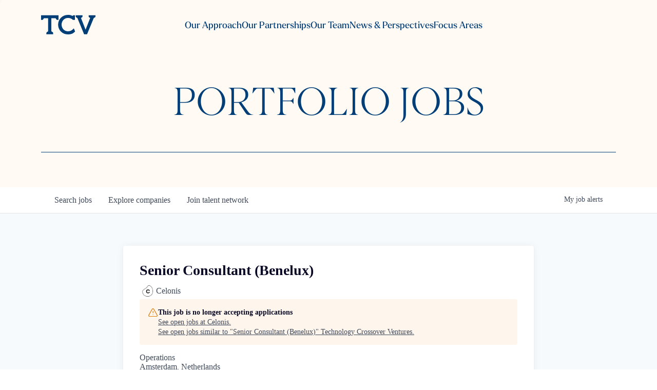

--- FILE ---
content_type: text/html; charset=utf-8
request_url: https://portfoliojobs.tcv.com/companies/celonis/jobs/31143665-senior-consultant-benelux
body_size: 26174
content:
<!DOCTYPE html><html lang="en"><head><link rel="shortcut icon" href="https://cdn.filestackcontent.com/BRkTdGppTwGlhrM7XEGx" data-next-head=""/><title data-next-head="">Senior Consultant (Benelux) @ Celonis | Technology Crossover Ventures Job Board</title><meta name="description" property="og:description" content="Search job openings across the Technology Crossover Ventures network." data-next-head=""/><meta charSet="utf-8" data-next-head=""/><meta name="viewport" content="initial-scale=1.0, width=device-width" data-next-head=""/><link rel="apple-touch-icon" sizes="180x180" href="https://cdn.filestackcontent.com/BRkTdGppTwGlhrM7XEGx" data-next-head=""/><link rel="icon" type="image/png" sizes="32x32" href="https://cdn.filestackcontent.com/BRkTdGppTwGlhrM7XEGx" data-next-head=""/><link rel="icon" type="image/png" sizes="16x16" href="https://cdn.filestackcontent.com/BRkTdGppTwGlhrM7XEGx" data-next-head=""/><link rel="shortcut icon" href="https://cdn.filestackcontent.com/BRkTdGppTwGlhrM7XEGx" data-next-head=""/><meta name="url" property="og:url" content="https://portfoliojobs.tcv.com" data-next-head=""/><meta name="type" property="og:type" content="website" data-next-head=""/><meta name="title" property="og:title" content="Technology Crossover Ventures Job Board" data-next-head=""/><meta name="image" property="og:image" content="http://cdn.filepicker.io/api/file/jieG4KOXRvWXAVDONktS" data-next-head=""/><meta name="secure_url" property="og:image:secure_url" content="https://cdn.filepicker.io/api/file/jieG4KOXRvWXAVDONktS" data-next-head=""/><meta name="twitter:card" content="summary_large_image" data-next-head=""/><meta name="twitter:image" content="https://cdn.filepicker.io/api/file/jieG4KOXRvWXAVDONktS" data-next-head=""/><meta name="twitter:title" content="Technology Crossover Ventures Job Board" data-next-head=""/><meta name="twitter:description" content="Search job openings across the Technology Crossover Ventures network." data-next-head=""/><meta name="google-site-verification" content="CQNnZQRH0dvJgCqWABp64ULhLI69C53ULhWdJemAW_w" data-next-head=""/><script>!function(){var analytics=window.analytics=window.analytics||[];if(!analytics.initialize)if(analytics.invoked)window.console&&console.error&&console.error("Segment snippet included twice.");else{analytics.invoked=!0;analytics.methods=["trackSubmit","trackClick","trackLink","trackForm","pageview","identify","reset","group","track","ready","alias","debug","page","once","off","on","addSourceMiddleware","addIntegrationMiddleware","setAnonymousId","addDestinationMiddleware"];analytics.factory=function(e){return function(){if(window.analytics.initialized)return window.analytics[e].apply(window.analytics,arguments);var i=Array.prototype.slice.call(arguments);i.unshift(e);analytics.push(i);return analytics}};for(var i=0;i<analytics.methods.length;i++){var key=analytics.methods[i];analytics[key]=analytics.factory(key)}analytics.load=function(key,i){var t=document.createElement("script");t.type="text/javascript";t.async=!0;t.src="https://an.getro.com/analytics.js/v1/" + key + "/analytics.min.js";var n=document.getElementsByTagName("script")[0];n.parentNode.insertBefore(t,n);analytics._loadOptions=i};analytics._writeKey="VKRqdgSBA3lFoZSlbeHbrzqQkLPBcP7W";;analytics.SNIPPET_VERSION="4.16.1";
analytics.load("VKRqdgSBA3lFoZSlbeHbrzqQkLPBcP7W");

}}();</script><link rel="stylesheet" href="https://cdn-customers.getro.com/tcv/style.react.css??v=e2e07cf66c16dd27219fe7ec4d3c7b7ec360d381"/><link rel="preload" href="https://cdn.getro.com/assets/_next/static/css/b1414ae24606c043.css" as="style"/><link rel="stylesheet" href="https://cdn.getro.com/assets/_next/static/css/b1414ae24606c043.css" data-n-g=""/><noscript data-n-css=""></noscript><script defer="" nomodule="" src="https://cdn.getro.com/assets/_next/static/chunks/polyfills-42372ed130431b0a.js"></script><script id="jquery" src="https://ajax.googleapis.com/ajax/libs/jquery/3.6.0/jquery.min.js" defer="" data-nscript="beforeInteractive"></script><script src="https://cdn.getro.com/assets/_next/static/chunks/webpack-13401e6578afde49.js" defer=""></script><script src="https://cdn.getro.com/assets/_next/static/chunks/framework-a008f048849dfc11.js" defer=""></script><script src="https://cdn.getro.com/assets/_next/static/chunks/main-20184c2c7bd0fe0a.js" defer=""></script><script src="https://cdn.getro.com/assets/_next/static/chunks/pages/_app-52002506ec936253.js" defer=""></script><script src="https://cdn.getro.com/assets/_next/static/chunks/a86620fd-3b4606652f1c2476.js" defer=""></script><script src="https://cdn.getro.com/assets/_next/static/chunks/8230-afd6e299f7a6ae33.js" defer=""></script><script src="https://cdn.getro.com/assets/_next/static/chunks/4000-0acb5a82151cbee6.js" defer=""></script><script src="https://cdn.getro.com/assets/_next/static/chunks/9091-5cd776e8ee5ad3a3.js" defer=""></script><script src="https://cdn.getro.com/assets/_next/static/chunks/1637-66b68fc38bc6d10a.js" defer=""></script><script src="https://cdn.getro.com/assets/_next/static/chunks/3676-4975c339fc5bc499.js" defer=""></script><script src="https://cdn.getro.com/assets/_next/static/chunks/9358-87cc633cf780c23e.js" defer=""></script><script src="https://cdn.getro.com/assets/_next/static/chunks/9117-6f216abbf55ba8cd.js" defer=""></script><script src="https://cdn.getro.com/assets/_next/static/chunks/1446-b10012f4e22f3c87.js" defer=""></script><script src="https://cdn.getro.com/assets/_next/static/chunks/5355-7de2c819d8cad6ea.js" defer=""></script><script src="https://cdn.getro.com/assets/_next/static/chunks/9582-518ab6ebe5bdae78.js" defer=""></script><script src="https://cdn.getro.com/assets/_next/static/chunks/pages/companies/%5BcompanySlug%5D/jobs/%5BjobSlug%5D-9a484f2bf7b6c05f.js" defer=""></script><script src="https://cdn.getro.com/assets/_next/static/sFy2epgoHzjC0mIw-ELqy/_buildManifest.js" defer=""></script><script src="https://cdn.getro.com/assets/_next/static/sFy2epgoHzjC0mIw-ELqy/_ssgManifest.js" defer=""></script><meta name="sentry-trace" content="5553e58ed999b190e1da80dacebb6ded-d6e4c78f44dd4a05-0"/><meta name="baggage" content="sentry-environment=production,sentry-release=556251c452b10cc7b7bb587e4f99dbd356cfc43f,sentry-public_key=99c84790fa184cf49c16c34cd7113f75,sentry-trace_id=5553e58ed999b190e1da80dacebb6ded,sentry-org_id=129958,sentry-sampled=false,sentry-sample_rand=0.18528223040506964,sentry-sample_rate=0.033"/><style data-styled="" data-styled-version="5.3.11">.gVRrUK{box-sizing:border-box;margin:0;min-width:0;font-family:-apple-system,BlinkMacSystemFont,'Segoe UI','Roboto','Oxygen','Ubuntu','Cantarell','Fira Sans','Droid Sans','Helvetica Neue','sans-serif';font-weight:400;font-style:normal;font-size:16px;color:#3F495A;}/*!sc*/
.fyPcag{box-sizing:border-box;margin:0;min-width:0;background-color:#F7FAFC;min-height:100vh;-webkit-flex-direction:column;-ms-flex-direction:column;flex-direction:column;-webkit-align-items:stretch;-webkit-box-align:stretch;-ms-flex-align:stretch;align-items:stretch;}/*!sc*/
.dKubqp{box-sizing:border-box;margin:0;min-width:0;}/*!sc*/
.elbZCm{box-sizing:border-box;margin:0;min-width:0;width:100%;}/*!sc*/
.dFKghv{box-sizing:border-box;margin:0;min-width:0;box-shadow:0 1px 0 0 #e5e5e5;-webkit-flex-direction:row;-ms-flex-direction:row;flex-direction:row;width:100%;background-color:#ffffff;}/*!sc*/
.byBMUo{box-sizing:border-box;margin:0;min-width:0;max-width:100%;width:100%;margin-left:auto;margin-right:auto;}/*!sc*/
@media screen and (min-width:40em){.byBMUo{width:100%;}}/*!sc*/
@media screen and (min-width:65em){.byBMUo{width:1100px;}}/*!sc*/
.hQFgTu{box-sizing:border-box;margin:0;min-width:0;color:#4900FF;position:relative;-webkit-text-decoration:none;text-decoration:none;-webkit-transition:all ease 0.3s;transition:all ease 0.3s;text-transform:capitalize;-webkit-order:0;-ms-flex-order:0;order:0;padding-left:16px;padding-right:16px;padding-top:16px;padding-bottom:16px;font-size:16px;color:#3F495A;display:-webkit-box;display:-webkit-flex;display:-ms-flexbox;display:flex;-webkit-align-items:baseline;-webkit-box-align:baseline;-ms-flex-align:baseline;align-items:baseline;}/*!sc*/
@media screen and (min-width:40em){.hQFgTu{text-transform:capitalize;}}/*!sc*/
@media screen and (min-width:65em){.hQFgTu{text-transform:unset;}}/*!sc*/
.hQFgTu span{display:none;}/*!sc*/
.hQFgTu::after{content:'';position:absolute;left:0;right:0;bottom:0;height:0.125rem;background-color:#4900FF;opacity:0;-webkit-transition:opacity 0.3s;transition:opacity 0.3s;}/*!sc*/
.hQFgTu:hover{color:#3F495A;}/*!sc*/
.hQFgTu:active{background-color:#F7FAFC;-webkit-transform:scale(.94);-ms-transform:scale(.94);transform:scale(.94);}/*!sc*/
.hQFgTu.active{font-weight:600;color:#090925;}/*!sc*/
.hQFgTu.active::after{opacity:1;}/*!sc*/
@media screen and (min-width:40em){.hQFgTu{padding-left:16px;padding-right:16px;}}/*!sc*/
.ekJmTQ{box-sizing:border-box;margin:0;min-width:0;display:none;}/*!sc*/
@media screen and (min-width:40em){.ekJmTQ{display:none;}}/*!sc*/
@media screen and (min-width:65em){.ekJmTQ{display:inline-block;}}/*!sc*/
.cyRTWj{box-sizing:border-box;margin:0;min-width:0;color:#4900FF;position:relative;-webkit-text-decoration:none;text-decoration:none;-webkit-transition:all ease 0.3s;transition:all ease 0.3s;text-transform:capitalize;-webkit-order:1;-ms-flex-order:1;order:1;padding-left:16px;padding-right:16px;padding-top:16px;padding-bottom:16px;font-size:16px;color:#3F495A;display:-webkit-box;display:-webkit-flex;display:-ms-flexbox;display:flex;-webkit-align-items:baseline;-webkit-box-align:baseline;-ms-flex-align:baseline;align-items:baseline;}/*!sc*/
@media screen and (min-width:40em){.cyRTWj{text-transform:capitalize;}}/*!sc*/
@media screen and (min-width:65em){.cyRTWj{text-transform:unset;}}/*!sc*/
.cyRTWj span{display:none;}/*!sc*/
.cyRTWj::after{content:'';position:absolute;left:0;right:0;bottom:0;height:0.125rem;background-color:#4900FF;opacity:0;-webkit-transition:opacity 0.3s;transition:opacity 0.3s;}/*!sc*/
.cyRTWj:hover{color:#3F495A;}/*!sc*/
.cyRTWj:active{background-color:#F7FAFC;-webkit-transform:scale(.94);-ms-transform:scale(.94);transform:scale(.94);}/*!sc*/
.cyRTWj.active{font-weight:600;color:#090925;}/*!sc*/
.cyRTWj.active::after{opacity:1;}/*!sc*/
@media screen and (min-width:40em){.cyRTWj{padding-left:16px;padding-right:16px;}}/*!sc*/
.kPzaxb{box-sizing:border-box;margin:0;min-width:0;color:#4900FF;position:relative;-webkit-text-decoration:none;text-decoration:none;-webkit-transition:all ease 0.3s;transition:all ease 0.3s;text-transform:unset;-webkit-order:2;-ms-flex-order:2;order:2;padding-left:16px;padding-right:16px;padding-top:16px;padding-bottom:16px;font-size:16px;color:#3F495A;display:-webkit-box;display:-webkit-flex;display:-ms-flexbox;display:flex;-webkit-align-items:center;-webkit-box-align:center;-ms-flex-align:center;align-items:center;}/*!sc*/
.kPzaxb span{display:none;}/*!sc*/
.kPzaxb::after{content:'';position:absolute;left:0;right:0;bottom:0;height:0.125rem;background-color:#4900FF;opacity:0;-webkit-transition:opacity 0.3s;transition:opacity 0.3s;}/*!sc*/
.kPzaxb:hover{color:#3F495A;}/*!sc*/
.kPzaxb:active{background-color:#F7FAFC;-webkit-transform:scale(.94);-ms-transform:scale(.94);transform:scale(.94);}/*!sc*/
.kPzaxb.active{font-weight:600;color:#090925;}/*!sc*/
.kPzaxb.active::after{opacity:1;}/*!sc*/
@media screen and (min-width:40em){.kPzaxb{padding-left:16px;padding-right:16px;}}/*!sc*/
.jQZwAb{box-sizing:border-box;margin:0;min-width:0;display:inline-block;}/*!sc*/
@media screen and (min-width:40em){.jQZwAb{display:inline-block;}}/*!sc*/
@media screen and (min-width:65em){.jQZwAb{display:none;}}/*!sc*/
.ioCEHO{box-sizing:border-box;margin:0;min-width:0;margin-left:auto;margin-right:16px;text-align:left;-webkit-flex-direction:column;-ms-flex-direction:column;flex-direction:column;-webkit-order:9999;-ms-flex-order:9999;order:9999;}/*!sc*/
@media screen and (min-width:40em){.ioCEHO{margin-right:16px;}}/*!sc*/
@media screen and (min-width:65em){.ioCEHO{margin-right:0;}}/*!sc*/
.iJaGyT{box-sizing:border-box;margin:0;min-width:0;position:relative;cursor:pointer;-webkit-transition:all ease 0.3s;transition:all ease 0.3s;border-radius:4px;font-size:16px;font-weight:500;display:-webkit-box;display:-webkit-flex;display:-ms-flexbox;display:flex;-webkit-tap-highlight-color:transparent;-webkit-align-items:center;-webkit-box-align:center;-ms-flex-align:center;align-items:center;font-family:-apple-system,BlinkMacSystemFont,'Segoe UI','Roboto','Oxygen','Ubuntu','Cantarell','Fira Sans','Droid Sans','Helvetica Neue','sans-serif';color:#3F495A;background-color:#FFFFFF;border-style:solid;border-color:#A3B1C2;border-width:1px;border:none;border-color:transparent;width:small;height:small;margin-top:8px;padding:8px 16px;padding-right:0;-webkit-align-self:center;-ms-flex-item-align:center;align-self:center;font-size:14px;}/*!sc*/
.iJaGyT:active{-webkit-transform:scale(.94);-ms-transform:scale(.94);transform:scale(.94);box-shadow:inset 0px 1.875px 1.875px rgba(0,0,0,0.12);}/*!sc*/
.iJaGyT:disabled{color:#A3B1C2;}/*!sc*/
.iJaGyT:hover{background-color:#F7FAFC;}/*!sc*/
.iJaGyT [role="progressbar"] > div > div{border-color:rgba(63,73,90,0.2);border-top-color:#090925;}/*!sc*/
@media screen and (min-width:40em){.iJaGyT{border-color:#A3B1C2;}}/*!sc*/
@media screen and (min-width:40em){.iJaGyT{padding-right:16px;}}/*!sc*/
.jUfIjB{box-sizing:border-box;margin:0;min-width:0;display:none;}/*!sc*/
@media screen and (min-width:40em){.jUfIjB{display:block;}}/*!sc*/
.iqghoL{box-sizing:border-box;margin:0;min-width:0;margin-left:auto !important;margin-right:auto !important;box-sizing:border-box;max-width:100%;position:static;z-index:1;margin-left:auto;margin-right:auto;width:100%;padding-top:0;padding-left:16px;padding-right:16px;padding-bottom:64px;}/*!sc*/
@media screen and (min-width:40em){.iqghoL{width:100%;}}/*!sc*/
@media screen and (min-width:65em){.iqghoL{width:1132px;}}/*!sc*/
.ebGWQq{box-sizing:border-box;margin:0;min-width:0;-webkit-box-pack:justify;-webkit-justify-content:space-between;-ms-flex-pack:justify;justify-content:space-between;margin-bottom:24px;-webkit-flex-direction:column;-ms-flex-direction:column;flex-direction:column;width:100%;}/*!sc*/
@media screen and (min-width:40em){.ebGWQq{-webkit-flex-direction:row;-ms-flex-direction:row;flex-direction:row;}}/*!sc*/
@media screen and (min-width:65em){.ebGWQq{-webkit-flex-direction:row;-ms-flex-direction:row;flex-direction:row;}}/*!sc*/
.dsHaKT{box-sizing:border-box;margin:0;min-width:0;gap:24px;-webkit-flex-direction:column;-ms-flex-direction:column;flex-direction:column;width:100%;}/*!sc*/
.iaKmHE{box-sizing:border-box;margin:0;min-width:0;font-size:28px;margin-bottom:8px;color:#090925;}/*!sc*/
.iKYCNv{box-sizing:border-box;margin:0;min-width:0;-webkit-column-gap:8px;column-gap:8px;cursor:pointer;-webkit-align-items:center;-webkit-box-align:center;-ms-flex-align:center;align-items:center;}/*!sc*/
.iKYCNv color{main:#3F495A;dark:#090925;subtle:#67738B;placeholder:#8797AB;link:#3F495A;link-accent:#4900FF;error:#D90218;}/*!sc*/
.hRzXmX{box-sizing:border-box;margin:0;min-width:0;width:32px;}/*!sc*/
.ijjZxr{box-sizing:border-box;margin:0;min-width:0;margin-bottom:16px;}/*!sc*/
.kGAAEy{box-sizing:border-box;margin:0;min-width:0;-webkit-flex-direction:column;-ms-flex-direction:column;flex-direction:column;gap:8px;}/*!sc*/
.dkjSzf{box-sizing:border-box;margin:0;min-width:0;font-weight:600;font-size:14px;color:#090925;}/*!sc*/
.eRlSKr{box-sizing:border-box;margin:0;min-width:0;color:#3F495A!important;font-weight:500;}/*!sc*/
.lhPfhV{box-sizing:border-box;margin:0;min-width:0;-webkit-column-gap:8px;column-gap:8px;-webkit-box-pack:justify;-webkit-justify-content:space-between;-ms-flex-pack:justify;justify-content:space-between;}/*!sc*/
.hQNFTd{box-sizing:border-box;margin:0;min-width:0;row-gap:8px;-webkit-flex-direction:column;-ms-flex-direction:column;flex-direction:column;}/*!sc*/
.fLzXDu{box-sizing:border-box;margin:0;min-width:0;font-size:14px;color:#67738B;}/*!sc*/
.crBMPy{box-sizing:border-box;margin:0;min-width:0;margin-top:40px;}/*!sc*/
.crBMPy li:not(:last-child){margin-bottom:8px;}/*!sc*/
.crBMPy p,.crBMPy span,.crBMPy div,.crBMPy li,.crBMPy ol,.crBMPy ul{color:#3F495A;font-size:16px!important;line-height:140%!important;margin:0 auto 16px;}/*!sc*/
.crBMPy h1,.crBMPy h2,.crBMPy h3,.crBMPy h4,.crBMPy h5,.crBMPy h6{color:#090925;}/*!sc*/
.crBMPy h4,.crBMPy h5,.crBMPy h6{font-size:16px;margin:0 auto 16px;}/*!sc*/
.crBMPy h1:not(:first-child){font-size:24px;margin:48px auto 16px;}/*!sc*/
.crBMPy h2:not(:first-child){font-size:20px;margin:32px auto 16px;}/*!sc*/
.crBMPy h3:not(:first-child){font-size:18px;margin:24px auto 16px;}/*!sc*/
.crBMPy ul{padding:0 0 0 32px;}/*!sc*/
.crBMPy a{color:#3F495A !important;}/*!sc*/
.iIGtVd{box-sizing:border-box;margin:0;min-width:0;max-width:600px;margin:0 auto;}/*!sc*/
.friAmK{box-sizing:border-box;margin:0;min-width:0;padding-bottom:40px;margin-top:40px;}/*!sc*/
.bOyPTM{box-sizing:border-box;margin:0;min-width:0;gap:40px;margin-top:40px;-webkit-align-items:center;-webkit-box-align:center;-ms-flex-align:center;align-items:center;-webkit-box-pack:justify;-webkit-justify-content:space-between;-ms-flex-pack:justify;justify-content:space-between;-webkit-flex-direction:column;-ms-flex-direction:column;flex-direction:column;}/*!sc*/
@media screen and (min-width:40em){.bOyPTM{-webkit-flex-direction:row;-ms-flex-direction:row;flex-direction:row;}}/*!sc*/
.kkTXM{box-sizing:border-box;margin:0;min-width:0;-webkit-text-decoration-line:underline;text-decoration-line:underline;cursor:pointer;display:block;text-align:center;color:#3F495A !important;font-size:14px;line-height:22px;}/*!sc*/
.fIUOoG{box-sizing:border-box;margin:0;min-width:0;justify-self:flex-end;margin-top:auto;-webkit-flex-direction:row;-ms-flex-direction:row;flex-direction:row;width:100%;background-color:transparent;padding-top:32px;padding-bottom:32px;}/*!sc*/
.Jizzq{box-sizing:border-box;margin:0;min-width:0;width:100%;margin-left:auto;margin-right:auto;-webkit-flex-direction:column;-ms-flex-direction:column;flex-direction:column;text-align:center;}/*!sc*/
@media screen and (min-width:40em){.Jizzq{width:1100px;}}/*!sc*/
.fONCsf{box-sizing:border-box;margin:0;min-width:0;color:#4900FF;-webkit-align-self:center;-ms-flex-item-align:center;align-self:center;margin-bottom:16px;color:#090925;width:120px;}/*!sc*/
.bfORaf{box-sizing:border-box;margin:0;min-width:0;color:currentColor;width:100%;height:auto;}/*!sc*/
.gkPOSa{box-sizing:border-box;margin:0;min-width:0;-webkit-flex-direction:row;-ms-flex-direction:row;flex-direction:row;-webkit-box-pack:center;-webkit-justify-content:center;-ms-flex-pack:center;justify-content:center;-webkit-flex-wrap:wrap;-ms-flex-wrap:wrap;flex-wrap:wrap;}/*!sc*/
.hDtUlk{box-sizing:border-box;margin:0;min-width:0;-webkit-appearance:none;-moz-appearance:none;appearance:none;display:inline-block;text-align:center;line-height:inherit;-webkit-text-decoration:none;text-decoration:none;font-size:inherit;padding-left:16px;padding-right:16px;padding-top:8px;padding-bottom:8px;color:#ffffff;background-color:#4900FF;border:none;border-radius:4px;padding-left:8px;padding-right:8px;font-size:16px;position:relative;z-index:2;cursor:pointer;-webkit-transition:all ease 0.3s;transition:all ease 0.3s;border-radius:4px;font-weight:500;display:-webkit-box;display:-webkit-flex;display:-ms-flexbox;display:flex;-webkit-tap-highlight-color:transparent;-webkit-align-items:center;-webkit-box-align:center;-ms-flex-align:center;align-items:center;font-family:-apple-system,BlinkMacSystemFont,'Segoe UI','Roboto','Oxygen','Ubuntu','Cantarell','Fira Sans','Droid Sans','Helvetica Neue','sans-serif';color:#3F495A;background-color:transparent;border-style:solid;border-color:#A3B1C2;border-width:1px;border:none;-webkit-box-pack:unset;-webkit-justify-content:unset;-ms-flex-pack:unset;justify-content:unset;-webkit-text-decoration:none;text-decoration:none;white-space:nowrap;margin-right:16px;padding:0;color:#67738B;padding-top:4px;padding-bottom:4px;font-size:12px;}/*!sc*/
.hDtUlk:active{-webkit-transform:scale(.94);-ms-transform:scale(.94);transform:scale(.94);box-shadow:inset 0px 1.875px 1.875px rgba(0,0,0,0.12);}/*!sc*/
.hDtUlk:disabled{color:#A3B1C2;}/*!sc*/
.hDtUlk:hover{-webkit-text-decoration:underline;text-decoration:underline;}/*!sc*/
.hDtUlk [role="progressbar"] > div > div{border-color:rgba(63,73,90,0.2);border-top-color:#090925;}/*!sc*/
data-styled.g1[id="sc-aXZVg"]{content:"gVRrUK,fyPcag,dKubqp,elbZCm,dFKghv,byBMUo,hQFgTu,ekJmTQ,cyRTWj,kPzaxb,jQZwAb,ioCEHO,iJaGyT,jUfIjB,iqghoL,ebGWQq,dsHaKT,iaKmHE,iKYCNv,hRzXmX,ijjZxr,kGAAEy,dkjSzf,eRlSKr,lhPfhV,hQNFTd,fLzXDu,crBMPy,iIGtVd,friAmK,bOyPTM,kkTXM,fIUOoG,Jizzq,fONCsf,bfORaf,gkPOSa,hDtUlk,"}/*!sc*/
.fteAEG{display:-webkit-box;display:-webkit-flex;display:-ms-flexbox;display:flex;}/*!sc*/
data-styled.g2[id="sc-gEvEer"]{content:"fteAEG,"}/*!sc*/
.eBWkFz{box-sizing:border-box;margin:0;min-width:0;padding:32px;box-shadow:0px 1px 2px 0px rgba(27,36,50,0.04),0px 1px 16px 0px rgba(27,36,50,0.06);border-radius:4px;background-color:#FFFFFF;margin-left:auto;margin-right:auto;width:100%;-webkit-flex-direction:column;-ms-flex-direction:column;flex-direction:column;padding-left:16px;padding-right:16px;margin-top:64px;max-width:800px;margin-left:auto;margin-right:auto;}/*!sc*/
@media screen and (min-width:40em){.eBWkFz{padding-left:32px;padding-right:32px;}}/*!sc*/
.jBogQf{box-sizing:border-box;margin:0;min-width:0;position:relative;width:100%;-webkit-align-items:start;-webkit-box-align:start;-ms-flex-align:start;align-items:start;}/*!sc*/
.ddKpAl{box-sizing:border-box;margin:0;min-width:0;-webkit-flex:1 1;-ms-flex:1 1;flex:1 1;}/*!sc*/
.VWXkL{box-sizing:border-box;margin:0;min-width:0;position:relative;font-weight:500;color:#3F495A;height:100%;width:100%;border-radius:4px;}/*!sc*/
.cVYRew{box-sizing:border-box;margin:0;min-width:0;max-width:100%;height:auto;border-radius:4px;overflow:hidden;object-fit:contain;width:100%;height:100%;}/*!sc*/
.hPknKP{box-sizing:border-box;margin:0;min-width:0;background-color:#FEF5EC;text-align:left;-webkit-align-items:flex-start;-webkit-box-align:flex-start;-ms-flex-align:flex-start;align-items:flex-start;-webkit-flex:0 0 auto;-ms-flex:0 0 auto;flex:0 0 auto;padding:16px;border-radius:4px;line-height:1.4;gap:16px;}/*!sc*/
.jDfdPi{box-sizing:border-box;margin:0;min-width:0;height:20px;width:20px;}/*!sc*/
.kgAlEH{box-sizing:border-box;margin:0;min-width:0;color:#DE7B02;-webkit-align-items:center;-webkit-box-align:center;-ms-flex-align:center;align-items:center;-webkit-flex:0 0 auto;-ms-flex:0 0 auto;flex:0 0 auto;}/*!sc*/
.cYMjnh{box-sizing:border-box;margin:0;min-width:0;font-weight:500;font-size:14px;color:#3F495A;}/*!sc*/
.exMvxQ{box-sizing:border-box;margin:0;min-width:0;-webkit-text-decoration:none;text-decoration:none;color:currentColor;width:100%;height:auto;}/*!sc*/
data-styled.g3[id="sc-eqUAAy"]{content:"eBWkFz,jBogQf,ddKpAl,VWXkL,cVYRew,hPknKP,jDfdPi,kgAlEH,cYMjnh,exMvxQ,"}/*!sc*/
.gQycbC{display:-webkit-box;display:-webkit-flex;display:-ms-flexbox;display:flex;}/*!sc*/
data-styled.g4[id="sc-fqkvVR"]{content:"gQycbC,"}/*!sc*/
</style></head><body id="main-wrapper" class="custom-design-tcv"><div id="root"></div><div id="__next"><div class="sc-aXZVg gVRrUK"><div class="" style="position:fixed;top:0;left:0;height:2px;background:transparent;z-index:99999999999;width:100%"><div class="" style="height:100%;background:#4900FF;transition:all 500ms ease;width:0%"><div style="box-shadow:0 0 10px #4900FF, 0 0 10px #4900FF;width:5%;opacity:1;position:absolute;height:100%;transition:all 500ms ease;transform:rotate(3deg) translate(0px, -4px);left:-10rem"></div></div></div><div id="wlc-main" class="sc-aXZVg sc-gEvEer fyPcag fteAEG network-container"><div data-testid="custom-header" id="tcv-custom-header" class="sc-aXZVg dKubqp tcv-custom-part">
<div class="cd-wrapper">
  <div class="css-12ady25">
    <div data-themeui-nested-provider="true" class="css-si8v3a">
      <div class="css-xo5eip" style="opacity: 0; display: none; transition: opacity 0.5s;" data-projection-id="1">
        <div class="css-1s4t7tt">
          <div class="css-22aj78">
            <nav data-projection-id="2">
              <ul class="css-z3mojd">
                <li class="css-1x0h9lw">
                  <a class="css-9nldri" href="https://tcv.com/approach">Our Approach</a>
                </li>
                <li class="css-1x0h9lw">
                  <a class="css-9nldri" href="https://tcv.com/partnerships">Our Partnerships</a>
                </li>
                <li class="css-1x0h9lw">
                  <a class="css-9nldri" href="https://tcv.com/team">Our Team</a>
                </li>
                <li class="css-1x0h9lw">
                  <a class="css-9nldri" href="https://tcv.com/news">News &amp; Perspectives</a>
                </li>
                <li class="css-7yar2z">
                  <h2 class="css-d9dn9g">Focus Areas</h2>
                  <ul class="css-7aox50">
                    <li class="css-13ujo5j">
                      <a class="css-1j83inw" href="https://tcv.com/focus-areas/infrastructure-software">Infrastructure Software</a>
                    </li>
                    <li class="css-13ujo5j">
                      <a class="css-1j83inw" href="https://tcv.com/focus-areas/fintech-and-payments">Fintech &amp; Payments</a>
                    </li>
                    <li class="css-13ujo5j">
                      <a class="css-1j83inw" href="https://tcv.com/focus-areas/consumer-sme">Consumer/SME</a>
                    </li>
                    <li class="css-13ujo5j">
                      <a class="css-1j83inw" href="https://tcv.com/focus-areas/application-software">Application Software</a>
                    </li>
                  </ul>
                </li>
              </ul>
            </nav>
            <nav class="css-1p73wrv" data-projection-id="4">
              <div class="css-xflng3">
                <ul class="css-l9x8zm">
                  <li class="css-13ujo5j">
                    <a class="css-kssfq4" href="https://tcv.com/contact">Contact</a>
                  </li>
                  <li class="css-13ujo5j">
                    <a class="css-kssfq4" href="https://tcv.com/terms-of-use">Terms of Use</a>
                  </li>
                  <li class="css-13ujo5j">
                    <a class="css-kssfq4" href="https://tcv.com/privacy-policy">Privacy Policy</a>
                  </li>
                  <li class="css-13ujo5j">
                    <button class="css-14g399p">Subscribe to Newsletter</button>
                  </li>
                  <li class="css-13ujo5j">
                    <a href="https://www.linkedin.com/company/technology-crossover-ventures/" target="_blank" class="css-89it5c">LinkedIn</a>
                  </li>
                  <li class="css-13ujo5j">
                    <a href="https://twitter.com/tcvtech" target="_blank" class="css-89it5c">Twitter</a>
                  </li>
                </ul>
                <div class="css-1l55sm5">
                  <a href="https://tcv.sharesecurely.com/login" target="_blank" class="css-1h9xtrr">Investor login</a>
                </div>
              </div>
            </nav>
          </div>
        </div>
      </div>
    </div>
    <nav class="css-1h6yd2x" style="background-color: rgb(255, 250, 244); transition: background-color 0.5s;">
      <div class="css-1stzj57">
        <div class="css-1t5jswx">
          <a aria-label="home" href="https://tcv.com/">
            <svg aria-label="logo" viewBox="0 0 2000 716.14" fill="none" class="css-11wg9q9" id="header-logo" style="fill: rgba(0, 62, 120, 1); transition: fill 0.5s;">
              <path d="M1204.58,496.08l45.86,111.3c-64.82,75-135.88,108.76-265.47,108.76C783.18,716.14,626.8,558.87,626.8,360v-2C626.8,161.21,780.22,0,989.93,0c72.25,0,119,12.13,158,36.16l8,5.18a83.29,83.29,0,0,1,16.63-19.15c8.51-7.3,23.43-10.32,41.85-10.32h28.87V185.73H1172.2c-46.55-48.51-108.15-74-183.27-74-131.57,0-234.52,108.82-234.52,244.34V358c0,135.54,102,245.34,234.52,245.34,88.52,0,142.3-34.38,198.82-89ZM639.28,11.87H0V184.53H28.88c18.43,0,33.33-3,41.85-10.36,4.86-4.17,19.89-29.5,31.52-49.77l157.62.21V605c-20.81,11.85-49.57,28.73-54,33.93-7.3,8.53-10.33,23.42-10.33,41.84v28.87H443.77V680.77c0-18.42-3-33.31-10.33-41.84-4.47-5.2-33.23-22.08-54-33.93V124.61L537,124.4c11.63,20.27,26.66,45.6,31.52,49.77,8.52,7.32,23.42,10.36,41.85,10.36h28.88Zm1109.34,0V40.74c0,18.41,3,33.33,10.31,41.84,4,4.64,27.06,18.44,46.76,29.76L1636.38,544,1467.07,112.34c19.71-11.32,42.79-25.12,46.77-29.76,7.28-8.51,10.31-23.43,10.31-41.84V11.87H1272.77V40.74c0,18.41,3,33.33,10.33,41.84,4.4,5.12,32.29,21.52,53,33.36L1581,709.64H1691.8l244.87-593.7c20.7-11.84,48.6-28.24,53-33.36C1997,74.07,2000,59.15,2000,40.74V11.87Z"></path>
            </svg>
          </a>
          <div class="css-1h4bj59" style="opacity: 1;">
            <div class="css-ih7lx">
              <a href="https://tcv.com/approach" class="css-p5zmyu">Our Approach</a>
            </div>
            <div class="css-ih7lx">
              <a href="https://tcv.com/partnerships" class="css-p5zmyu">Our Partnerships</a>
            </div>
            <div class="css-ih7lx">
              <a href="https://tcv.com/team" class="css-p5zmyu">Our Team</a>
            </div>
            <div class="css-ih7lx">
              <a href="https://tcv.com/news" class="css-p5zmyu">News &amp; Perspectives</a>
            </div>
            <div type="button" id="radix-:r2:" aria-haspopup="menu" aria-expanded="false" data-state="closed" class="css-f3ta8f">
              <button id="sectors-dropdown" class="css-1a7uimn">Focus Areas</button>
            </div>
            <div data-radix-popper-content-wrapper="" style="position: fixed; transform: translate3d(340px,106px,0px)" dir="ltr">
              <div data-side="bottom" data-align="center" role="menu" aria-orientation="vertical" data-state="closed" data-radix-menu-content="" dir="ltr" id="radix-:r3:" aria-labelledby="radix-:r2:" class="DropdownMenuContent css-v0hse8" style="outline: none; --radix-dropdown-menu-content-transform-origin: var(--radix-popper-transform-origin); --radix-dropdown-menu-content-available-width: var(--radix-popper-available-width); --radix-dropdown-menu-content-available-height: var(--radix-popper-available-height); --radix-dropdown-menu-trigger-width: var(--radix-popper-anchor-width); --radix-dropdown-menu-trigger-height: var(--radix-popper-anchor-height);" tabindex="-1" data-orientation="vertical">
                <div class="css-qi0tbi" style="visibility: hidden; opacity: 0; transform: translateY(-12px) translateZ(0px); transition: opacity 0.2s, transform 0.2s;">
                  <a href="https://tcv.com/focus-areas/infrastructure-software" class="css-12u9pn9">Infrastructure Software</a>
                  <a href="https://tcv.com/focus-areas/fintech-and-payments" class="css-12u9pn9">Fintech &amp; Payments</a>
                  <a href="https://tcv.com/focus-areas/consumer-sme" class="css-12u9pn9">Consumer/SME</a>
                  <a href="https://tcv.com/focus-areas/application-software" class="css-12u9pn9">Application Software</a>
                  <span style="position: absolute; top: 0px; transform-origin: center 0px 0px; transform: rotate(180deg); left: 99px;">
                    <svg class="DropdownMenuArrow css-1i1a2gi" style="display: block;" width="20" height="10" viewBox="0 0 30 10" preserveAspectRatio="none">
                      <polygon points="0,0 30,0 15,10"></polygon>
                    </svg>
                  </span>
                </div>
              </div>
            </div>
          </div>
          <div class="css-1eeqp6e">
            <button class="css-euml9">
              <span>
                <svg aria-label="menu" width="31" height="12" viewBox="0 0 31 12" fill="none" xmlns="http://www.w3.org/2000/svg" data-projection-id="209">
                  <line y1="1" x2="31" y2="1" stroke-width="2" class="css-1qis8ji"></line>
                  <line y1="11" x2="31" y2="11" stroke-width="2" class="css-1qis8ji"></line>
                </svg>
              </span>
            </button>
          </div>
        </div>
      </div>
    </nav>
    <main class="css-15271bx">
      <div class="css-1j7if4c" style="opacity: 1;">
        <div class="css-1crd8yq">
          <div class="css-1stzj57">
            <h1 class="css-13nzkit">Portfolio Jobs</h1>
            <hr color="#003E78" class="css-1hknefc">
          </div>
        </div>
      </div>
    </main>
  </div>

</div>



</div><div width="1" class="sc-aXZVg elbZCm"><div id="content"><div data-testid="navbar" width="1" class="sc-aXZVg sc-gEvEer dFKghv fteAEG"><div width="1,1,1100px" class="sc-aXZVg sc-gEvEer byBMUo fteAEG"><a href="/jobs" class="sc-aXZVg hQFgTu theme_only " font-size="2" color="text.main" display="flex"><div display="none,none,inline-block" class="sc-aXZVg ekJmTQ">Search </div>jobs</a><a href="/companies" class="sc-aXZVg cyRTWj theme_only " font-size="2" color="text.main" display="flex"><div display="none,none,inline-block" class="sc-aXZVg ekJmTQ">Explore </div>companies</a><a href="/talent-network" class="sc-aXZVg kPzaxb theme_only " font-size="2" color="text.main" display="flex"><div display="none,none,inline-block" class="sc-aXZVg ekJmTQ">Join talent network</div><div display="inline-block,inline-block,none" class="sc-aXZVg jQZwAb">Talent</div></a><div order="9999" class="sc-aXZVg sc-gEvEer ioCEHO fteAEG"><div class="sc-aXZVg sc-gEvEer iJaGyT fteAEG theme_only" data-testid="my-job-alerts-button" font-size="14px">My <span class="sc-aXZVg jUfIjB">job </span>alerts</div></div></div></div><div width="1,1,1132px" data-testid="container" class="sc-aXZVg iqghoL"><script data-testid="job-ldjson" type="application/ld+json" async="">{"@context":"https://schema.org/","@type":"JobPosting","title":"Senior Consultant (Benelux)","description":"<div> <div><div><div><div><div><div><div><div>We're Celonis, the global leader in execution management and process mining technology, and one of the 50 most valuable private companies in the world. We believe that every company can unlock its full execution capacity - and for that, we need you to join us.</div></div></div></div></div></div></div></div> <div><div> </div></div> </div><p><strong>The Team:​</strong></p><p>Celonis Services is a strategic services organisation that focuses on the technical aspects of our customers' journeys, which includes Consulting Services, Academy and Customer Support. We are thought leaders with deep product, technical and domain expertise and focus on delivering Celonis implementations and driving product adoption for our customers. We achieve this by bringing together our best practices, delivery experience, award-winning enablement and support expertise.</p><p><strong>The Role:</strong></p><p>As a Senior Consultant, you lead our agile project teams to accelerate our customers’ digital transformation and drive Celonis’ international expansion. You identify our customers’ strategic priorities and lead your project team towards developing data-driven process insights using SQL and creating complex data models to ensure that customers receive maximum value. You will become an expert in all kinds of company processes such as Finance, Order Management, Procurement, Warehouse Management, Customer Service, Production, e-Commerce, Opportunity Management, Supply Chain Management. You always leverage the newest features and functionalities of the Celonis software, such as Process Analytics, Execution Apps, Process Automation, Real Time Data Ingestion, Task Mining and Machine Learning. </p><p><strong>The work you’ll do:</strong></p><ul> <li>Lead and drive the implementation process while delivering exceptionally high levels of service to ensure the optimal solution for our customers with our Celonis technology </li> <li>Transform the customer’s data using SQL to create the data model for your process analysis</li> <li>Design and implement innovative analyses and execution apps and enrich them with Machine Learning algorithms (Python) or Task Mining to make the customer’s processes transparent and automated </li> <li>Analyse the data to identify process inefficiencies and understand the root causes to jointly suggest approaches to overcome them</li> <li>Quantify the business and financial potential and present the most relevant KPIs to the management </li> <li>Translate business requirements into technical specifications</li> <li>Conduct value creation workshops and align measures to improve process inefficiencies </li> <li>Set the foundation of the path to value to make the long-term customer success journey happen</li> </ul><p><strong>The qualifications you need:</strong></p><ul> <li>Min. 5 years working experience in IT-Consulting, Management Consulting, Process Improvement/Excellence or a similar area </li> <li>Proficiency with SQL or other programming languages (Python, R, Matlab...) and a strong interest in Big Data, Data Analytics, Data Mining, and Process Mining</li> <li>Strong communication skills with fluency in English, and ideally Dutch and enjoy interacting with various customers to understand and interpret business processes</li> <li>You are very dedicated and visionary and want to actively drive the Celonis Process Mining and Execution technology forward </li> <li>Excellent analytical skills, well organized and known for being a quick learner</li> <li>Successfully completed your studies in Business Informatics, Computer Science, Information-oriented Business Administration/ Economics, Mathematics or a comparable degree program</li> </ul><p><span>#LI-EB1</span></p><div> <p><strong>What Celonis can offer you:</strong></p> <ul> <li>The unique opportunity to work within a new category of technology, Execution Management</li> <li>Investment in your personal growth and skill development (clear career paths, internal mobility opportunities, L&amp;D platform, mentorships, and more)</li> <li>Great compensation and benefits packages (equity (restricted stock units), life insurance, time off, generous leave for new parents from day one, and more). For intern and working student benefits, <a href=\"https://www.celonis.com/careers/early-professionals/faqs/\">click here</a> </li> <li>Physical and mental well-being support (subsidized gym membership, access to counselling, virtual events on well-being topics, and more)</li> <li>A global and growing team of Celonauts from diverse backgrounds to learn from and work with</li> <li>An open-minded culture with innovative, autonomous teams</li> <li>Business Resource Groups to help you feel connected, valued and seen (Black@Celonis, Women@Celonis, Parents@Celonis, Pride@Celonis, Resilience@Celonis, and more)</li> <li>A clear set of <a href=\"https://www.celonis.com/company/values/\">company values</a> that guide everything we do: Live for Customer Value, The Best Team Wins, We Own It, and Earth Is Our Future</li> </ul> <p><strong>About Us</strong></p> <p>Celonis enables customers to optimize their business processes. Powered by its leading process mining technology, Celonis provides a unique set of capabilities for business executives and users to continuously find improvement opportunities within and across processes, and execute targeted actions to rapidly enhance process performance. This optimization yields immediate cash impact, radically improves customer experience, and reduces carbon emissions. Celonis has thousands of implementations with global customers and is headquartered in Munich, Germany and New York City, USA with more than 20 offices worldwide.</p> <p>Celonis is an equal opportunity employer. We celebrate diversity and are committed to creating an inclusive environment and equal opportunity in all aspects of employment. We will not tolerate any unlawful discrimination or harassment of any kind. We make all employment decisions without regard to race/ethnicity, color, sex, pregnancy, age, sexual orientation, gender identity or expression, transgender status, national origin, citizenship status, religion, physical or mental disability, veteran status, or any other factor protected by applicable anti-discrimination laws. As a US federal contractor, we are committed to the principles of affirmative action in accordance with applicable laws and regulations. <a href=\"https://www.celonis.com/careers/diversity/\" target=\"_blank\">Different makes us better.</a></p> <p><span><a href=\"https://www.celonis.com/careers/candidate-notices/\" target=\"_blank\">Accessibility and Candidate Notices</a></span></p> </div>","datePosted":"2023-10-27T11:10:53.507Z","validThrough":"2024-08-15","employmentType":[],"hiringOrganization":{"@type":"Organization","name":"Celonis","description":"Since 2011, Celonis has helped 1,350+ of the world’s largest companies produce maximum business value for minimum waste.\n\nOur Process Intelligence platform takes the data from the systems you already use and presents you with a living digital twin of your end-to-end processes.\n\nFor the first time, everyone has a common language for how your business is running, visibility into where value is hiding, and the ability to capture it.\n\nFind out more at www.celonis.com.","numberOfEmployees":3239,"address":[{"address":{"@type":"PostalAddress","addressLocality":"Munich, Germany"}},{"address":{"@type":"PostalAddress","addressLocality":"Bavaria, Germany"}},{"address":{"@type":"PostalAddress","addressLocality":"New York, NY, USA"}}],"sameAs":"https://celonis.com","url":"https://celonis.com","logo":"https://cdn.getro.com/companies/4367845f-764d-4f6a-9bc7-9b539f089945-1761269488","keywords":"Software"},"jobLocation":{"@type":"Place","address":{"@type":"PostalAddress","addressLocality":"Amsterdam, Netherlands"}},"baseSalary":{"@type":"MonetaryAmount","currency":null,"value":{"@type":"QuantitativeValue","minValue":null,"maxValue":null,"unitText":"PERIOD_NOT_DEFINED"}}}</script><div width="100%" data-testid="edit-box" class="sc-eqUAAy eBWkFz"><div data-testid="content" width="1" class="sc-eqUAAy sc-fqkvVR jBogQf gQycbC"><div class="sc-eqUAAy ddKpAl"><div width="100%" class="sc-aXZVg sc-gEvEer ebGWQq fteAEG"><div width="100%" class="sc-aXZVg sc-gEvEer dsHaKT fteAEG"><div width="100%" class="sc-aXZVg elbZCm"><h2 font-size="28px" color="text.dark" class="sc-aXZVg iaKmHE">Senior Consultant (Benelux)</h2><div color="text" class="sc-aXZVg sc-gEvEer iKYCNv fteAEG"><div width="32" class="sc-aXZVg hRzXmX"><div data-testid="profile-picture" class="sc-eqUAAy sc-fqkvVR VWXkL gQycbC"><img data-testid="image" src="https://cdn.getro.com/companies/4367845f-764d-4f6a-9bc7-9b539f089945-1761269488" alt="Celonis" class="sc-eqUAAy cVYRew"/></div></div><p class="sc-aXZVg dKubqp">Celonis</p></div></div><div class="sc-aXZVg ijjZxr"><div class="sc-eqUAAy sc-fqkvVR hPknKP gQycbC"><div color="warning" class="sc-eqUAAy sc-fqkvVR kgAlEH gQycbC"><svg xmlns="http://www.w3.org/2000/svg" width="20px" height="20px" viewBox="0 0 24 24" fill="none" stroke="currentColor" stroke-width="1.5" stroke-linecap="round" stroke-linejoin="round" class="sc-eqUAAy jDfdPi sc-eqUAAy jDfdPi" aria-hidden="true" data-testid="icon-warning"><path d="m21.73 18-8-14a2 2 0 0 0-3.48 0l-8 14A2 2 0 0 0 4 21h16a2 2 0 0 0 1.73-3Z"></path><line x1="12" x2="12" y1="9" y2="13"></line><line x1="12" x2="12.01" y1="17" y2="17"></line></svg></div><div color="text.main" class="sc-eqUAAy cYMjnh"><div class="sc-aXZVg sc-gEvEer kGAAEy fteAEG"><P font-weight="600" font-size="14px" color="text.dark" class="sc-aXZVg dkjSzf">This job is no longer accepting applications</P><a href="/companies/celonis#content" class="sc-aXZVg eRlSKr">See open jobs at <!-- -->Celonis<!-- -->.</a><a href="/jobs?q=Senior%20Consultant%20(Benelux)" class="sc-aXZVg eRlSKr">See open jobs similar to &quot;<!-- -->Senior Consultant (Benelux)<!-- -->&quot; <!-- -->Technology Crossover Ventures<!-- -->.</a></div></div></div></div><div class="sc-aXZVg sc-gEvEer lhPfhV fteAEG"><div class="sc-aXZVg sc-gEvEer hQNFTd fteAEG"><div class="sc-aXZVg dKubqp">Operations<!-- --> <!-- --> </div><div class="sc-aXZVg dKubqp">Amsterdam, Netherlands</div><div font-size="14px" color="text.subtle" class="sc-aXZVg fLzXDu">Posted<!-- --> <!-- -->6+ months ago</div></div></div></div></div><div class="sc-aXZVg crBMPy"><div data-testid="careerPage"><div> <div><div><div><div><div><div><div><div>We're Celonis, the global leader in execution management and process mining technology, and one of the 50 most valuable private companies in the world. We believe that every company can unlock its full execution capacity - and for that, we need you to join us.</div></div></div></div></div></div></div></div> <div><div> </div></div> </div><p><strong>The Team:​</strong></p><p>Celonis Services is a strategic services organisation that focuses on the technical aspects of our customers' journeys, which includes Consulting Services, Academy and Customer Support. We are thought leaders with deep product, technical and domain expertise and focus on delivering Celonis implementations and driving product adoption for our customers. We achieve this by bringing together our best practices, delivery experience, award-winning enablement and support expertise.</p><p><strong>The Role:</strong></p><p>As a Senior Consultant, you lead our agile project teams to accelerate our customers’ digital transformation and drive Celonis’ international expansion. You identify our customers’ strategic priorities and lead your project team towards developing data-driven process insights using SQL and creating complex data models to ensure that customers receive maximum value. You will become an expert in all kinds of company processes such as Finance, Order Management, Procurement, Warehouse Management, Customer Service, Production, e-Commerce, Opportunity Management, Supply Chain Management. You always leverage the newest features and functionalities of the Celonis software, such as Process Analytics, Execution Apps, Process Automation, Real Time Data Ingestion, Task Mining and Machine Learning. </p><p><strong>The work you’ll do:</strong></p><ul> <li>Lead and drive the implementation process while delivering exceptionally high levels of service to ensure the optimal solution for our customers with our Celonis technology </li> <li>Transform the customer’s data using SQL to create the data model for your process analysis</li> <li>Design and implement innovative analyses and execution apps and enrich them with Machine Learning algorithms (Python) or Task Mining to make the customer’s processes transparent and automated </li> <li>Analyse the data to identify process inefficiencies and understand the root causes to jointly suggest approaches to overcome them</li> <li>Quantify the business and financial potential and present the most relevant KPIs to the management </li> <li>Translate business requirements into technical specifications</li> <li>Conduct value creation workshops and align measures to improve process inefficiencies </li> <li>Set the foundation of the path to value to make the long-term customer success journey happen</li> </ul><p><strong>The qualifications you need:</strong></p><ul> <li>Min. 5 years working experience in IT-Consulting, Management Consulting, Process Improvement/Excellence or a similar area </li> <li>Proficiency with SQL or other programming languages (Python, R, Matlab...) and a strong interest in Big Data, Data Analytics, Data Mining, and Process Mining</li> <li>Strong communication skills with fluency in English, and ideally Dutch and enjoy interacting with various customers to understand and interpret business processes</li> <li>You are very dedicated and visionary and want to actively drive the Celonis Process Mining and Execution technology forward </li> <li>Excellent analytical skills, well organized and known for being a quick learner</li> <li>Successfully completed your studies in Business Informatics, Computer Science, Information-oriented Business Administration/ Economics, Mathematics or a comparable degree program</li> </ul><p><span>#LI-EB1</span></p><div> <p><strong>What Celonis can offer you:</strong></p> <ul> <li>The unique opportunity to work within a new category of technology, Execution Management</li> <li>Investment in your personal growth and skill development (clear career paths, internal mobility opportunities, L&amp;D platform, mentorships, and more)</li> <li>Great compensation and benefits packages (equity (restricted stock units), life insurance, time off, generous leave for new parents from day one, and more). For intern and working student benefits, <a href="https://www.celonis.com/careers/early-professionals/faqs/">click here</a> </li> <li>Physical and mental well-being support (subsidized gym membership, access to counselling, virtual events on well-being topics, and more)</li> <li>A global and growing team of Celonauts from diverse backgrounds to learn from and work with</li> <li>An open-minded culture with innovative, autonomous teams</li> <li>Business Resource Groups to help you feel connected, valued and seen (Black@Celonis, Women@Celonis, Parents@Celonis, Pride@Celonis, Resilience@Celonis, and more)</li> <li>A clear set of <a href="https://www.celonis.com/company/values/">company values</a> that guide everything we do: Live for Customer Value, The Best Team Wins, We Own It, and Earth Is Our Future</li> </ul> <p><strong>About Us</strong></p> <p>Celonis enables customers to optimize their business processes. Powered by its leading process mining technology, Celonis provides a unique set of capabilities for business executives and users to continuously find improvement opportunities within and across processes, and execute targeted actions to rapidly enhance process performance. This optimization yields immediate cash impact, radically improves customer experience, and reduces carbon emissions. Celonis has thousands of implementations with global customers and is headquartered in Munich, Germany and New York City, USA with more than 20 offices worldwide.</p> <p>Celonis is an equal opportunity employer. We celebrate diversity and are committed to creating an inclusive environment and equal opportunity in all aspects of employment. We will not tolerate any unlawful discrimination or harassment of any kind. We make all employment decisions without regard to race/ethnicity, color, sex, pregnancy, age, sexual orientation, gender identity or expression, transgender status, national origin, citizenship status, religion, physical or mental disability, veteran status, or any other factor protected by applicable anti-discrimination laws. As a US federal contractor, we are committed to the principles of affirmative action in accordance with applicable laws and regulations. <a href="https://www.celonis.com/careers/diversity/">Different makes us better.</a></p> <p><span><a href="https://www.celonis.com/careers/candidate-notices/">Accessibility and Candidate Notices</a></span></p> </div></div></div><div class="sc-aXZVg iIGtVd"><div class="sc-aXZVg friAmK"><div class="sc-eqUAAy sc-fqkvVR hPknKP gQycbC"><div color="warning" class="sc-eqUAAy sc-fqkvVR kgAlEH gQycbC"><svg xmlns="http://www.w3.org/2000/svg" width="20px" height="20px" viewBox="0 0 24 24" fill="none" stroke="currentColor" stroke-width="1.5" stroke-linecap="round" stroke-linejoin="round" class="sc-eqUAAy jDfdPi sc-eqUAAy jDfdPi" aria-hidden="true" data-testid="icon-warning"><path d="m21.73 18-8-14a2 2 0 0 0-3.48 0l-8 14A2 2 0 0 0 4 21h16a2 2 0 0 0 1.73-3Z"></path><line x1="12" x2="12" y1="9" y2="13"></line><line x1="12" x2="12.01" y1="17" y2="17"></line></svg></div><div color="text.main" class="sc-eqUAAy cYMjnh"><div class="sc-aXZVg sc-gEvEer kGAAEy fteAEG"><P font-weight="600" font-size="14px" color="text.dark" class="sc-aXZVg dkjSzf">This job is no longer accepting applications</P><a href="/companies/celonis#content" class="sc-aXZVg eRlSKr">See open jobs at <!-- -->Celonis<!-- -->.</a><a href="/jobs?q=Senior%20Consultant%20(Benelux)" class="sc-aXZVg eRlSKr">See open jobs similar to &quot;<!-- -->Senior Consultant (Benelux)<!-- -->&quot; <!-- -->Technology Crossover Ventures<!-- -->.</a></div></div></div></div><div class="sc-aXZVg sc-gEvEer bOyPTM fteAEG"><a color="#3F495A !important" font-size="14px" href="/companies/celonis#content" class="sc-aXZVg kkTXM">See more open positions at <!-- -->Celonis</a></div></div></div></div></div><div data-rht-toaster="" style="position:fixed;z-index:9999;top:16px;left:16px;right:16px;bottom:16px;pointer-events:none"></div></div></div></div><div class="sc-aXZVg sc-gEvEer fIUOoG fteAEG powered-by-footer" data-testid="site-footer" width="1"><div width="1,1100px" class="sc-aXZVg sc-gEvEer Jizzq fteAEG"><a class="sc-aXZVg fONCsf theme_only" href="https://www.getro.com/getro-jobs" target="_blank" data-testid="footer-getro-logo" color="text.dark" width="120px" aria-label="Powered by Getro.com"><div color="currentColor" width="100%" height="auto" class="sc-eqUAAy exMvxQ sc-aXZVg bfORaf"><svg fill="currentColor" viewBox="0 0 196 59" xmlns="http://www.w3.org/2000/svg" style="display:block"><path class="Logo__powered-by" fill="#7C899C" d="M.6 12h1.296V7.568h2.72c1.968 0 3.424-1.392 3.424-3.408C8.04 2.128 6.648.8 4.616.8H.6V12zm1.296-5.584V1.952h2.608c1.344 0 2.208.928 2.208 2.208 0 1.296-.864 2.256-2.208 2.256H1.896zM13.511 12.208c2.496 0 4.352-1.872 4.352-4.368 0-2.496-1.824-4.368-4.336-4.368-2.48 0-4.352 1.856-4.352 4.368 0 2.528 1.84 4.368 4.336 4.368zm0-1.152c-1.776 0-3.04-1.344-3.04-3.216 0-1.824 1.248-3.216 3.04-3.216S16.567 6 16.567 7.84c0 1.856-1.264 3.216-3.056 3.216zM21.494 12h1.632l2.144-6.752h.096L27.494 12h1.632l2.608-8.32h-1.376l-2.032 6.88h-.096l-2.192-6.88h-1.44l-2.208 6.88h-.096l-2.016-6.88h-1.376L21.494 12zM36.866 12.208c1.952 0 3.408-1.104 3.872-2.656h-1.312c-.384.976-1.44 1.504-2.544 1.504-1.712 0-2.784-1.104-2.848-2.768h6.784v-.56c0-2.4-1.504-4.256-4.032-4.256-2.272 0-4.08 1.712-4.08 4.368 0 2.496 1.616 4.368 4.16 4.368zm-2.8-5.04c.128-1.536 1.328-2.544 2.72-2.544 1.408 0 2.576.88 2.688 2.544h-5.408zM43.065 12h1.264V7.712c0-1.584.848-2.768 2.368-2.768h.688V3.68h-.704c-1.216 0-2.032.848-2.272 1.552h-.096V3.68h-1.248V12zM52.679 12.208c1.952 0 3.408-1.104 3.872-2.656h-1.312c-.384.976-1.44 1.504-2.544 1.504-1.712 0-2.784-1.104-2.848-2.768h6.784v-.56c0-2.4-1.504-4.256-4.032-4.256-2.272 0-4.08 1.712-4.08 4.368 0 2.496 1.616 4.368 4.16 4.368zm-2.8-5.04c.128-1.536 1.328-2.544 2.72-2.544 1.408 0 2.576.88 2.688 2.544h-5.408zM62.382 12.208a3.405 3.405 0 002.88-1.52h.096V12h1.215V0H65.31v5.024h-.097c-.255-.432-1.183-1.552-2.927-1.552-2.352 0-4.049 1.824-4.049 4.384 0 2.544 1.697 4.352 4.145 4.352zm.08-1.136c-1.745 0-2.929-1.264-2.929-3.216 0-1.888 1.184-3.232 2.896-3.232 1.648 0 2.928 1.184 2.928 3.232 0 1.744-1.088 3.216-2.895 3.216zM77.976 12.208c2.448 0 4.144-1.808 4.144-4.352 0-2.56-1.696-4.384-4.048-4.384-1.744 0-2.672 1.12-2.928 1.552h-.096V0h-1.264v12H75v-1.312h.096a3.405 3.405 0 002.88 1.52zm-.08-1.136C76.088 11.072 75 9.6 75 7.856c0-2.048 1.28-3.232 2.928-3.232 1.712 0 2.896 1.344 2.896 3.232 0 1.952-1.184 3.216-2.928 3.216zM83.984 15.68h.864c1.36 0 2.016-.64 2.448-1.776L91.263 3.68H89.84l-2.591 7.04h-.097l-2.575-7.04h-1.408l3.375 8.768-.384 1.008c-.272.72-.736 1.072-1.552 1.072h-.623v1.152z"></path><g class="Logo__main" fill-rule="evenodd" transform="translate(0 24)"><path d="M71.908 17.008C71.908 7.354 78.583 0 88.218 0c8.135 0 13.837 5.248 15.34 12.04h-7.737c-1.015-2.81-3.756-4.92-7.602-4.92-5.48 0-9.062 4.265-9.062 9.886 0 5.763 3.58 10.073 9.062 10.073 4.375 0 7.558-2.483 8.134-5.481h-8.444v-6.091h16.223c.397 11.526-6.144 18.506-15.913 18.506-9.68.002-16.311-7.306-16.311-17.005zM107.048 21.177c0-7.73 4.861-13.119 11.978-13.119 7.692 0 11.715 5.997 11.715 12.886v2.107h-17.196c.222 3.139 2.387 5.388 5.615 5.388 2.696 0 4.509-1.406 5.171-2.952h6.188c-1.06 5.2-5.305 8.526-11.625 8.526-6.763.002-11.846-5.386-11.846-12.836zm17.328-2.951c-.265-2.623-2.298-4.638-5.35-4.638a5.367 5.367 0 00-5.348 4.638h10.698zM136.528 24.833V14.337h-3.757V8.714h2.21c1.238 0 1.901-.89 1.901-2.202V1.967h6.498v6.7h6.101v5.669h-6.101v10.12c0 1.827.973 2.953 3.006 2.953h3.005v5.996h-4.729c-5.084 0-8.134-3.139-8.134-8.572zM154.119 8.668h6.454v3.749h.354c.795-1.827 2.873-3.936 6.011-3.936h2.255v6.84h-2.697c-3.359 0-5.525 2.577-5.525 6.84v11.244h-6.852V8.668zM169.942 21.037c0-7.31 5.039-12.979 12.598-12.979 7.47 0 12.554 5.669 12.554 12.979 0 7.308-5.084 12.978-12.598 12.978-7.47 0-12.554-5.67-12.554-12.978zm18.212 0c0-3.749-2.387-6.42-5.658-6.42-3.227 0-5.614 2.671-5.614 6.42 0 3.794 2.387 6.419 5.614 6.419 3.271 0 5.658-2.67 5.658-6.42zM8.573 33.37L.548 22.383a2.91 2.91 0 010-3.399L8.573 7.997h8.57l-8.179 11.2c-.597.818-.597 2.155 0 2.973l8.18 11.2H8.573zM27.774 33.37L35.8 22.383c.73-1 .73-2.399 0-3.4L27.774 7.998h-8.571l8.18 11.199c.597.817.597 2.155 0 2.972l-8.18 11.2h8.571v.002z"></path><path d="M41.235 33.37l8.024-10.987c.73-1 .73-2.399 0-3.4L41.235 7.998h-8.572l8.18 11.199c.597.817.597 2.155 0 2.972l-8.18 11.2h8.572v.002z" opacity=".66"></path><path d="M54.695 33.37l8.024-10.987c.73-1 .73-2.399 0-3.4L54.695 7.998h-8.571l8.18 11.199c.597.817.597 2.155 0 2.972l-8.18 11.2h8.571v.002z" opacity=".33"></path></g></svg></div></a><div class="sc-aXZVg sc-gEvEer gkPOSa fteAEG"><a class="sc-aXZVg hDtUlk theme_only" font-size="0" href="/privacy-policy#content">Privacy policy</a><a class="sc-aXZVg hDtUlk theme_only" font-size="0" href="/cookie-policy#content">Cookie policy</a></div></div></div><div data-testid="custom-footer" id="tcv-custom-footer" class="sc-aXZVg dKubqp tcv-custom-part"><div class="cd-wrapper">
  <div class="css-12ady25">
    <footer class="css-12ml4tx">
      <div class="css-g2heka">
        <div class="css-1b5ac5t">
          <button class="css-11ild2r">Return to top</button>
          <div class="css-1kw7wcd">
            <div class="css-lgbo0i">
              <a class="css-1u8qly9" href="https://tcv.com/">
                <svg aria-label="logo" viewBox="0 0 2000 716.14" fill="none" class="css-11wg9q9">
                  <path d="M1204.58,496.08l45.86,111.3c-64.82,75-135.88,108.76-265.47,108.76C783.18,716.14,626.8,558.87,626.8,360v-2C626.8,161.21,780.22,0,989.93,0c72.25,0,119,12.13,158,36.16l8,5.18a83.29,83.29,0,0,1,16.63-19.15c8.51-7.3,23.43-10.32,41.85-10.32h28.87V185.73H1172.2c-46.55-48.51-108.15-74-183.27-74-131.57,0-234.52,108.82-234.52,244.34V358c0,135.54,102,245.34,234.52,245.34,88.52,0,142.3-34.38,198.82-89ZM639.28,11.87H0V184.53H28.88c18.43,0,33.33-3,41.85-10.36,4.86-4.17,19.89-29.5,31.52-49.77l157.62.21V605c-20.81,11.85-49.57,28.73-54,33.93-7.3,8.53-10.33,23.42-10.33,41.84v28.87H443.77V680.77c0-18.42-3-33.31-10.33-41.84-4.47-5.2-33.23-22.08-54-33.93V124.61L537,124.4c11.63,20.27,26.66,45.6,31.52,49.77,8.52,7.32,23.42,10.36,41.85,10.36h28.88Zm1109.34,0V40.74c0,18.41,3,33.33,10.31,41.84,4,4.64,27.06,18.44,46.76,29.76L1636.38,544,1467.07,112.34c19.71-11.32,42.79-25.12,46.77-29.76,7.28-8.51,10.31-23.43,10.31-41.84V11.87H1272.77V40.74c0,18.41,3,33.33,10.33,41.84,4.4,5.12,32.29,21.52,53,33.36L1581,709.64H1691.8l244.87-593.7c20.7-11.84,48.6-28.24,53-33.36C1997,74.07,2000,59.15,2000,40.74V11.87Z" fill="#003E78"></path>
                </svg>
              </a>
            </div>
            <div class="css-xflng3">
              <ul class="css-l9x8zm">
                <li class="css-13ujo5j">
                  <a class="css-kssfq4" href="https://tcv.com/contact">Contact</a>
                </li>
                <li class="css-13ujo5j">
                  <a class="css-kssfq4" href="https://tcv.com/terms-of-use">Terms of Use and Regulatory Disclosures</a>
                </li>
                <li class="css-13ujo5j">
                  <a class="css-kssfq4" href="https://tcv.com/privacy-policy">Privacy Policy</a>
                </li>
                <li class="css-13ujo5j">
                  <button class="css-14g399p">Subscribe to Newsletter</button>
                </li>
                <li class="css-13ujo5j">
                  <a href="https://www.linkedin.com/company/technology-crossover-ventures/" target="_blank" class="css-mhizc8">LinkedIn</a>
                </li>
                <li class="css-13ujo5j">
                  <a href="https://twitter.com/tcvtech" target="_blank" class="css-mhizc8">Twitter</a>
                </li>
              </ul>
              <div class="css-1l55sm5">
                <ul class="css-1o6aqfw">
                  <li class="css-13ujo5j">
                    <span class="css-oz48fs">Marketing Inquiries</span>
                    <a href="mailto:marketing@tcv.com" target="_blank" class="css-mhizc8">marketing@tcv.com</a>
                  </li>
                  <li class="css-13ujo5j">
                    <span class="css-oz48fs">PR and Media Inquiries</span>
                    <a href="mailto:TCV@gasthalter.com" target="_blank" class="css-mhizc8">TCV@gasthalter.com</a>
                  </li>
                  <li class="css-13ujo5j">
                    <span class="css-oz48fs">Investor Relations</span>
                    <a href="mailto:ir@tcv.com" target="_blank" class="css-mhizc8">ir@tcv.com</a>
                    <span class="css-19lnx53">+1 650 614 8200</span>
                  </li>
                </ul>
                <a href="https://tcv.sharesecurely.com/login" target="_blank" class="css-tnt786">Investor login</a>
              </div>
            </div>
          </div>
          <div class="css-450no9">
            <span class="css-1u5r8a6">
              The specific companies identified above may not be representative of all of TCV's investments and no assumption should be made that the investments identified were or will be profitable. For a complete alphabetical list of TCV investments (excluding certain public company investments), 
              <a class="css-1wrnttk" href="https://tcv.com/all-companies">click here</a>. 
              Navigation beyond the homepage implies acceptance of the 
              <a class="css-1wrnttk" href="https://tcv.com/terms-of-use">Terms of Use</a> and our 
              <a class="css-1wrnttk" href="https://tcv.com/privacy-policy">Privacy Policy</a>.
            </span>
          </div>
          <div class="css-1av6qzf">
            <span class="css-1u5r8a6">Copyright 2023 TCMI, Inc. All Rights Reserved.</span>
          </div>
        </div>
      </div>
      <div class="css-1jfjkie" style="height: 0px; transform: none; transform-origin: 50% 50% 0px; transition: height 0.1s;">
        <div class="css-1lzwp22">
          <div class="styles_embed__bXBje css-1stzj57">
            <div id="mc_embed_signup" class="css-1b1zak0">
              <form action="https://tcv.us14.list-manage.com/subscribe/post?u=98280c934311abf446e9cf53a&id=158250538a&f_id=002e96e0f0" method="post" id="mc-embedded-subscribe-form" name="mc-embedded-subscribe-form" class="validate" target="_blank" novalidate="novalidate">
                <div id="mc_embed_signup_scroll" class="css-9bei0o">
                  <input id="mce-EMAIL" placeholder="Enter your email" required="" class="css-1kmq2d4" type="email" name="EMAIL" aria-required="true">
                  <button class="css-kv5ld7">Subscribe</button>
                  <div hidden="">
                    <input readonly="" type="hidden" value="7610914" name="tags">
                  </div>
                  <div id="mce-responses" class="css-1p24yz5">
                    <div class="response" id="mce-error-response" style="display: none;"></div>
                    <div class="response" id="mce-success-response" style="display: none;"></div>
                  </div>
                  <div style="position: absolute; left: -5000px;" aria-hidden="true">
                    <input tabindex="-1" readonly="" type="text" value="" name="b_98280c934311abf446e9cf53a_2097d65338">
                  </div>
                </div>
              </form>
            </div>
          </div>
        </div>
      </div>
    </footer>
  </div>
</div>
</div></div></div></div><script id="__NEXT_DATA__" type="application/json">{"props":{"pageProps":{"network":{"id":"6428","description":"Technology Crossover Ventures (TCV), founded in 1995, is a leading provider of capital to growth-stage private and public companies in the technology industry. With over $10 billion in capital raised, TCV has invested in more than 200 technology companies","domain":"tcv.com","employerOnboardingSuccessText":"","features":["job_board","advanced_design","custom_hero"],"heroColorMask":"#FFFAF4","label":"tcv","legal":{"link":null,"name":"TCMI, Inc","email":"tcvcontracts@tcv.com","address":"250 Middlefield Road\r\nMenlo Park, CA 94025","ccpaCompliant":false,"ccpaPolicyUrl":"","dataPrivacyRegulatoryBody":"","dataPrivacyRegulatoryNumber":""},"logoUrl":"https://cdn.getro.com/companies/31e3d70d-892a-5798-954c-030daa5e9040-1734461943","mainImageUrl":"","metaFaviconUrl":"https://cdn.filestackcontent.com/BRkTdGppTwGlhrM7XEGx","metaTitle":"","metaDescription":"","metaTwitterUsername":"","metaImageUrl":"https://cdn.filepicker.io/api/file/jieG4KOXRvWXAVDONktS","name":"Technology Crossover Ventures","tabsOrder":"jobs, companies, talent_network","tagline":"Portfolio Jobs","slug":"technology-crossover-ventures","subtitle":"","url":"portfoliojobs.tcv.com","tnSettings":{"tnCtaTitleText":"Leverage our network to build your career.","tnCtaButtonText":"Sign up","tnCtaDescriptionText":"Tell us about your professional DNA to get discovered by any company in our network with opportunities relevant to your career goals.","tnV2TabIntroductionTitle":"Get introduced and find your next opportunity","tnV2TabIntroductionText":"As our companies grow, they look to us to help them find the best talent.\nSignal that you'd be interested in working with a Technology Crossover Ventures company to help us put the right opportunities at great companies on your radar. The choice to pursue a new career move is then up to you.","tnV2SuccessMessageTitle":"Thanks for signing up","tnV2SuccessMessageText":"Your professional information is now visible to our team and companies in our network.\nWe will be in touch when we find a great opportunity for you at one of our companies.","tnTabIntroductionText":"As our companies grow, they look to us to help them find the best talent.\n\nSignal that you'd be interested in working with a Technology Crossover Ventures company to help us put the right opportunities at great companies on your radar. The choice to pursue a new career move is then up to you.","tnSignUpWelcomeText":"#### Welcome!\n\nThank you for joining Technology Crossover Ventures Network!\n\nTo help us best support you in your search, please take a few minutes to tell us about what you are looking for in your next role. We’ll use this information to connect you to relevant opportunities in the Technology Crossover Ventures network as they come up.\n\nYou can always update this information later.","tnHidden":false,"tnSignUpWelcomeTitle":"Welcome to the Technology Crossover Ventures talent network","tnSendWelcomeEmail":true,"showJoinTnBlockToJobApplicants":false,"askJobAlertSubscribersToJoinTn":false,"askJbVisitorsToJoinTnBeforeLeavingToJobSource":false,"requireJbVisitorsToJoinTnBeforeLeavingToJobSource":false},"previewUrl":"tcv.getro.com","jobBoardFilters":{"stageFilter":false,"locationFilter":true,"seniorityFilter":true,"companySizeFilter":false,"compensationFilter":true,"jobFunctionFilter":true,"industryTagsFilter":false},"basePath":"","externalPrivacyPolicyUrl":"","kind":"ecosystem","kindSetupAt":"2025-04-24T19:21:04.557Z","connect":{"hasAccess":true,"hasPremium":false},"loaded":true,"hasAdvancedDesign":true,"isV2Onboarding":false,"hasMolEarlyAccess":false,"scripts":[],"advancedDesign":{"theme":{"colors":{"customPrimary":"#003E78","customAccent":"#ffffff","loader":"#003E78","navigationBar":"#003E78"},"buttons":{"heroCta":{"color":"#ffffff","bg":"#003E78","borderColor":"transparent",":hover":{"color":"#ffffff","bg":"#004280","borderColor":"transparent"}},"primary":{"color":"#ffffff","bg":"#003E78","borderColor":"transparent",":hover":{"color":"#ffffff","bg":"#004280","borderColor":"transparent"}},"accent":{"color":"#003E78","bg":"transparent","borderColor":"#003E78",":hover":{"color":"#004280","bg":"transparent","borderColor":"#004280","backgroundColor":"#EDEDED"}},"anchorLink":{"color":"#003E78",":hover":{"textDecoration":"underline"}}},"fonts":{"body":"-apple-system,BlinkMacSystemFont,'Segoe UI','Roboto','Oxygen','Ubuntu','Cantarell','Fira Sans','Droid Sans','Helvetica Neue','sans-serif'"}},"footer":"\u003cdiv class=\"cd-wrapper\"\u003e\n  \u003cdiv class=\"css-12ady25\"\u003e\n    \u003cfooter class=\"css-12ml4tx\"\u003e\n      \u003cdiv class=\"css-g2heka\"\u003e\n        \u003cdiv class=\"css-1b5ac5t\"\u003e\n          \u003cbutton class=\"css-11ild2r\"\u003eReturn to top\u003c/button\u003e\n          \u003cdiv class=\"css-1kw7wcd\"\u003e\n            \u003cdiv class=\"css-lgbo0i\"\u003e\n              \u003ca class=\"css-1u8qly9\" href=\"https://tcv.com/\"\u003e\n                \u003csvg aria-label=\"logo\" viewBox=\"0 0 2000 716.14\" fill=\"none\" class=\"css-11wg9q9\"\u003e\n                  \u003cpath d=\"M1204.58,496.08l45.86,111.3c-64.82,75-135.88,108.76-265.47,108.76C783.18,716.14,626.8,558.87,626.8,360v-2C626.8,161.21,780.22,0,989.93,0c72.25,0,119,12.13,158,36.16l8,5.18a83.29,83.29,0,0,1,16.63-19.15c8.51-7.3,23.43-10.32,41.85-10.32h28.87V185.73H1172.2c-46.55-48.51-108.15-74-183.27-74-131.57,0-234.52,108.82-234.52,244.34V358c0,135.54,102,245.34,234.52,245.34,88.52,0,142.3-34.38,198.82-89ZM639.28,11.87H0V184.53H28.88c18.43,0,33.33-3,41.85-10.36,4.86-4.17,19.89-29.5,31.52-49.77l157.62.21V605c-20.81,11.85-49.57,28.73-54,33.93-7.3,8.53-10.33,23.42-10.33,41.84v28.87H443.77V680.77c0-18.42-3-33.31-10.33-41.84-4.47-5.2-33.23-22.08-54-33.93V124.61L537,124.4c11.63,20.27,26.66,45.6,31.52,49.77,8.52,7.32,23.42,10.36,41.85,10.36h28.88Zm1109.34,0V40.74c0,18.41,3,33.33,10.31,41.84,4,4.64,27.06,18.44,46.76,29.76L1636.38,544,1467.07,112.34c19.71-11.32,42.79-25.12,46.77-29.76,7.28-8.51,10.31-23.43,10.31-41.84V11.87H1272.77V40.74c0,18.41,3,33.33,10.33,41.84,4.4,5.12,32.29,21.52,53,33.36L1581,709.64H1691.8l244.87-593.7c20.7-11.84,48.6-28.24,53-33.36C1997,74.07,2000,59.15,2000,40.74V11.87Z\" fill=\"#003E78\"\u003e\u003c/path\u003e\n                \u003c/svg\u003e\n              \u003c/a\u003e\n            \u003c/div\u003e\n            \u003cdiv class=\"css-xflng3\"\u003e\n              \u003cul class=\"css-l9x8zm\"\u003e\n                \u003cli class=\"css-13ujo5j\"\u003e\n                  \u003ca class=\"css-kssfq4\" href=\"https://tcv.com/contact\"\u003eContact\u003c/a\u003e\n                \u003c/li\u003e\n                \u003cli class=\"css-13ujo5j\"\u003e\n                  \u003ca class=\"css-kssfq4\" href=\"https://tcv.com/terms-of-use\"\u003eTerms of Use and Regulatory Disclosures\u003c/a\u003e\n                \u003c/li\u003e\n                \u003cli class=\"css-13ujo5j\"\u003e\n                  \u003ca class=\"css-kssfq4\" href=\"https://tcv.com/privacy-policy\"\u003ePrivacy Policy\u003c/a\u003e\n                \u003c/li\u003e\n                \u003cli class=\"css-13ujo5j\"\u003e\n                  \u003cbutton class=\"css-14g399p\"\u003eSubscribe to Newsletter\u003c/button\u003e\n                \u003c/li\u003e\n                \u003cli class=\"css-13ujo5j\"\u003e\n                  \u003ca href=\"https://www.linkedin.com/company/technology-crossover-ventures/\" target=\"_blank\" class=\"css-mhizc8\"\u003eLinkedIn\u003c/a\u003e\n                \u003c/li\u003e\n                \u003cli class=\"css-13ujo5j\"\u003e\n                  \u003ca href=\"https://twitter.com/tcvtech\" target=\"_blank\" class=\"css-mhizc8\"\u003eTwitter\u003c/a\u003e\n                \u003c/li\u003e\n              \u003c/ul\u003e\n              \u003cdiv class=\"css-1l55sm5\"\u003e\n                \u003cul class=\"css-1o6aqfw\"\u003e\n                  \u003cli class=\"css-13ujo5j\"\u003e\n                    \u003cspan class=\"css-oz48fs\"\u003eMarketing Inquiries\u003c/span\u003e\n                    \u003ca href=\"mailto:marketing@tcv.com\" target=\"_blank\" class=\"css-mhizc8\"\u003emarketing@tcv.com\u003c/a\u003e\n                  \u003c/li\u003e\n                  \u003cli class=\"css-13ujo5j\"\u003e\n                    \u003cspan class=\"css-oz48fs\"\u003ePR and Media Inquiries\u003c/span\u003e\n                    \u003ca href=\"mailto:TCV@gasthalter.com\" target=\"_blank\" class=\"css-mhizc8\"\u003eTCV@gasthalter.com\u003c/a\u003e\n                  \u003c/li\u003e\n                  \u003cli class=\"css-13ujo5j\"\u003e\n                    \u003cspan class=\"css-oz48fs\"\u003eInvestor Relations\u003c/span\u003e\n                    \u003ca href=\"mailto:ir@tcv.com\" target=\"_blank\" class=\"css-mhizc8\"\u003eir@tcv.com\u003c/a\u003e\n                    \u003cspan class=\"css-19lnx53\"\u003e+1 650 614 8200\u003c/span\u003e\n                  \u003c/li\u003e\n                \u003c/ul\u003e\n                \u003ca href=\"https://tcv.sharesecurely.com/login\" target=\"_blank\" class=\"css-tnt786\"\u003eInvestor login\u003c/a\u003e\n              \u003c/div\u003e\n            \u003c/div\u003e\n          \u003c/div\u003e\n          \u003cdiv class=\"css-450no9\"\u003e\n            \u003cspan class=\"css-1u5r8a6\"\u003e\n              The specific companies identified above may not be representative of all of TCV's investments and no assumption should be made that the investments identified were or will be profitable. For a complete alphabetical list of TCV investments (excluding certain public company investments), \n              \u003ca class=\"css-1wrnttk\" href=\"https://tcv.com/all-companies\"\u003eclick here\u003c/a\u003e. \n              Navigation beyond the homepage implies acceptance of the \n              \u003ca class=\"css-1wrnttk\" href=\"https://tcv.com/terms-of-use\"\u003eTerms of Use\u003c/a\u003e and our \n              \u003ca class=\"css-1wrnttk\" href=\"https://tcv.com/privacy-policy\"\u003ePrivacy Policy\u003c/a\u003e.\n            \u003c/span\u003e\n          \u003c/div\u003e\n          \u003cdiv class=\"css-1av6qzf\"\u003e\n            \u003cspan class=\"css-1u5r8a6\"\u003eCopyright 2023 TCMI, Inc. All Rights Reserved.\u003c/span\u003e\n          \u003c/div\u003e\n        \u003c/div\u003e\n      \u003c/div\u003e\n      \u003cdiv class=\"css-1jfjkie\" style=\"height: 0px; transform: none; transform-origin: 50% 50% 0px; transition: height 0.1s;\"\u003e\n        \u003cdiv class=\"css-1lzwp22\"\u003e\n          \u003cdiv class=\"styles_embed__bXBje css-1stzj57\"\u003e\n            \u003cdiv id=\"mc_embed_signup\" class=\"css-1b1zak0\"\u003e\n              \u003cform action=\"https://tcv.us14.list-manage.com/subscribe/post?u=98280c934311abf446e9cf53a\u0026id=158250538a\u0026f_id=002e96e0f0\" method=\"post\" id=\"mc-embedded-subscribe-form\" name=\"mc-embedded-subscribe-form\" class=\"validate\" target=\"_blank\" novalidate=\"novalidate\"\u003e\n                \u003cdiv id=\"mc_embed_signup_scroll\" class=\"css-9bei0o\"\u003e\n                  \u003cinput id=\"mce-EMAIL\" placeholder=\"Enter your email\" required=\"\" class=\"css-1kmq2d4\" type=\"email\" name=\"EMAIL\" aria-required=\"true\"\u003e\n                  \u003cbutton class=\"css-kv5ld7\"\u003eSubscribe\u003c/button\u003e\n                  \u003cdiv hidden=\"\"\u003e\n                    \u003cinput readonly=\"\" type=\"hidden\" value=\"7610914\" name=\"tags\"\u003e\n                  \u003c/div\u003e\n                  \u003cdiv id=\"mce-responses\" class=\"css-1p24yz5\"\u003e\n                    \u003cdiv class=\"response\" id=\"mce-error-response\" style=\"display: none;\"\u003e\u003c/div\u003e\n                    \u003cdiv class=\"response\" id=\"mce-success-response\" style=\"display: none;\"\u003e\u003c/div\u003e\n                  \u003c/div\u003e\n                  \u003cdiv style=\"position: absolute; left: -5000px;\" aria-hidden=\"true\"\u003e\n                    \u003cinput tabindex=\"-1\" readonly=\"\" type=\"text\" value=\"\" name=\"b_98280c934311abf446e9cf53a_2097d65338\"\u003e\n                  \u003c/div\u003e\n                \u003c/div\u003e\n              \u003c/form\u003e\n            \u003c/div\u003e\n          \u003c/div\u003e\n        \u003c/div\u003e\n      \u003c/div\u003e\n    \u003c/footer\u003e\n  \u003c/div\u003e\n\u003c/div\u003e\n","version":"e2e07cf66c16dd27219fe7ec4d3c7b7ec360d381","header":"\n\u003cdiv class=\"cd-wrapper\"\u003e\n  \u003cdiv class=\"css-12ady25\"\u003e\n    \u003cdiv data-themeui-nested-provider=\"true\" class=\"css-si8v3a\"\u003e\n      \u003cdiv class=\"css-xo5eip\" style=\"opacity: 0; display: none; transition: opacity 0.5s;\" data-projection-id=\"1\"\u003e\n        \u003cdiv class=\"css-1s4t7tt\"\u003e\n          \u003cdiv class=\"css-22aj78\"\u003e\n            \u003cnav data-projection-id=\"2\"\u003e\n              \u003cul class=\"css-z3mojd\"\u003e\n                \u003cli class=\"css-1x0h9lw\"\u003e\n                  \u003ca class=\"css-9nldri\" href=\"https://tcv.com/approach\"\u003eOur Approach\u003c/a\u003e\n                \u003c/li\u003e\n                \u003cli class=\"css-1x0h9lw\"\u003e\n                  \u003ca class=\"css-9nldri\" href=\"https://tcv.com/partnerships\"\u003eOur Partnerships\u003c/a\u003e\n                \u003c/li\u003e\n                \u003cli class=\"css-1x0h9lw\"\u003e\n                  \u003ca class=\"css-9nldri\" href=\"https://tcv.com/team\"\u003eOur Team\u003c/a\u003e\n                \u003c/li\u003e\n                \u003cli class=\"css-1x0h9lw\"\u003e\n                  \u003ca class=\"css-9nldri\" href=\"https://tcv.com/news\"\u003eNews \u0026amp; Perspectives\u003c/a\u003e\n                \u003c/li\u003e\n                \u003cli class=\"css-7yar2z\"\u003e\n                  \u003ch2 class=\"css-d9dn9g\"\u003eFocus Areas\u003c/h2\u003e\n                  \u003cul class=\"css-7aox50\"\u003e\n                    \u003cli class=\"css-13ujo5j\"\u003e\n                      \u003ca class=\"css-1j83inw\" href=\"https://tcv.com/focus-areas/infrastructure-software\"\u003eInfrastructure Software\u003c/a\u003e\n                    \u003c/li\u003e\n                    \u003cli class=\"css-13ujo5j\"\u003e\n                      \u003ca class=\"css-1j83inw\" href=\"https://tcv.com/focus-areas/fintech-and-payments\"\u003eFintech \u0026amp; Payments\u003c/a\u003e\n                    \u003c/li\u003e\n                    \u003cli class=\"css-13ujo5j\"\u003e\n                      \u003ca class=\"css-1j83inw\" href=\"https://tcv.com/focus-areas/consumer-sme\"\u003eConsumer/SME\u003c/a\u003e\n                    \u003c/li\u003e\n                    \u003cli class=\"css-13ujo5j\"\u003e\n                      \u003ca class=\"css-1j83inw\" href=\"https://tcv.com/focus-areas/application-software\"\u003eApplication Software\u003c/a\u003e\n                    \u003c/li\u003e\n                  \u003c/ul\u003e\n                \u003c/li\u003e\n              \u003c/ul\u003e\n            \u003c/nav\u003e\n            \u003cnav class=\"css-1p73wrv\" data-projection-id=\"4\"\u003e\n              \u003cdiv class=\"css-xflng3\"\u003e\n                \u003cul class=\"css-l9x8zm\"\u003e\n                  \u003cli class=\"css-13ujo5j\"\u003e\n                    \u003ca class=\"css-kssfq4\" href=\"https://tcv.com/contact\"\u003eContact\u003c/a\u003e\n                  \u003c/li\u003e\n                  \u003cli class=\"css-13ujo5j\"\u003e\n                    \u003ca class=\"css-kssfq4\" href=\"https://tcv.com/terms-of-use\"\u003eTerms of Use\u003c/a\u003e\n                  \u003c/li\u003e\n                  \u003cli class=\"css-13ujo5j\"\u003e\n                    \u003ca class=\"css-kssfq4\" href=\"https://tcv.com/privacy-policy\"\u003ePrivacy Policy\u003c/a\u003e\n                  \u003c/li\u003e\n                  \u003cli class=\"css-13ujo5j\"\u003e\n                    \u003cbutton class=\"css-14g399p\"\u003eSubscribe to Newsletter\u003c/button\u003e\n                  \u003c/li\u003e\n                  \u003cli class=\"css-13ujo5j\"\u003e\n                    \u003ca href=\"https://www.linkedin.com/company/technology-crossover-ventures/\" target=\"_blank\" class=\"css-89it5c\"\u003eLinkedIn\u003c/a\u003e\n                  \u003c/li\u003e\n                  \u003cli class=\"css-13ujo5j\"\u003e\n                    \u003ca href=\"https://twitter.com/tcvtech\" target=\"_blank\" class=\"css-89it5c\"\u003eTwitter\u003c/a\u003e\n                  \u003c/li\u003e\n                \u003c/ul\u003e\n                \u003cdiv class=\"css-1l55sm5\"\u003e\n                  \u003ca href=\"https://tcv.sharesecurely.com/login\" target=\"_blank\" class=\"css-1h9xtrr\"\u003eInvestor login\u003c/a\u003e\n                \u003c/div\u003e\n              \u003c/div\u003e\n            \u003c/nav\u003e\n          \u003c/div\u003e\n        \u003c/div\u003e\n      \u003c/div\u003e\n    \u003c/div\u003e\n    \u003cnav class=\"css-1h6yd2x\" style=\"background-color: rgb(255, 250, 244); transition: background-color 0.5s;\"\u003e\n      \u003cdiv class=\"css-1stzj57\"\u003e\n        \u003cdiv class=\"css-1t5jswx\"\u003e\n          \u003ca aria-label=\"home\" href=\"https://tcv.com/\"\u003e\n            \u003csvg aria-label=\"logo\" viewBox=\"0 0 2000 716.14\" fill=\"none\" class=\"css-11wg9q9\" id=\"header-logo\" style=\"fill: rgba(0, 62, 120, 1); transition: fill 0.5s;\"\u003e\n              \u003cpath d=\"M1204.58,496.08l45.86,111.3c-64.82,75-135.88,108.76-265.47,108.76C783.18,716.14,626.8,558.87,626.8,360v-2C626.8,161.21,780.22,0,989.93,0c72.25,0,119,12.13,158,36.16l8,5.18a83.29,83.29,0,0,1,16.63-19.15c8.51-7.3,23.43-10.32,41.85-10.32h28.87V185.73H1172.2c-46.55-48.51-108.15-74-183.27-74-131.57,0-234.52,108.82-234.52,244.34V358c0,135.54,102,245.34,234.52,245.34,88.52,0,142.3-34.38,198.82-89ZM639.28,11.87H0V184.53H28.88c18.43,0,33.33-3,41.85-10.36,4.86-4.17,19.89-29.5,31.52-49.77l157.62.21V605c-20.81,11.85-49.57,28.73-54,33.93-7.3,8.53-10.33,23.42-10.33,41.84v28.87H443.77V680.77c0-18.42-3-33.31-10.33-41.84-4.47-5.2-33.23-22.08-54-33.93V124.61L537,124.4c11.63,20.27,26.66,45.6,31.52,49.77,8.52,7.32,23.42,10.36,41.85,10.36h28.88Zm1109.34,0V40.74c0,18.41,3,33.33,10.31,41.84,4,4.64,27.06,18.44,46.76,29.76L1636.38,544,1467.07,112.34c19.71-11.32,42.79-25.12,46.77-29.76,7.28-8.51,10.31-23.43,10.31-41.84V11.87H1272.77V40.74c0,18.41,3,33.33,10.33,41.84,4.4,5.12,32.29,21.52,53,33.36L1581,709.64H1691.8l244.87-593.7c20.7-11.84,48.6-28.24,53-33.36C1997,74.07,2000,59.15,2000,40.74V11.87Z\"\u003e\u003c/path\u003e\n            \u003c/svg\u003e\n          \u003c/a\u003e\n          \u003cdiv class=\"css-1h4bj59\" style=\"opacity: 1;\"\u003e\n            \u003cdiv class=\"css-ih7lx\"\u003e\n              \u003ca href=\"https://tcv.com/approach\" class=\"css-p5zmyu\"\u003eOur Approach\u003c/a\u003e\n            \u003c/div\u003e\n            \u003cdiv class=\"css-ih7lx\"\u003e\n              \u003ca href=\"https://tcv.com/partnerships\" class=\"css-p5zmyu\"\u003eOur Partnerships\u003c/a\u003e\n            \u003c/div\u003e\n            \u003cdiv class=\"css-ih7lx\"\u003e\n              \u003ca href=\"https://tcv.com/team\" class=\"css-p5zmyu\"\u003eOur Team\u003c/a\u003e\n            \u003c/div\u003e\n            \u003cdiv class=\"css-ih7lx\"\u003e\n              \u003ca href=\"https://tcv.com/news\" class=\"css-p5zmyu\"\u003eNews \u0026amp; Perspectives\u003c/a\u003e\n            \u003c/div\u003e\n            \u003cdiv type=\"button\" id=\"radix-:r2:\" aria-haspopup=\"menu\" aria-expanded=\"false\" data-state=\"closed\" class=\"css-f3ta8f\"\u003e\n              \u003cbutton id=\"sectors-dropdown\" class=\"css-1a7uimn\"\u003eFocus Areas\u003c/button\u003e\n            \u003c/div\u003e\n            \u003cdiv data-radix-popper-content-wrapper=\"\" style=\"position: fixed; transform: translate3d(340px,106px,0px)\" dir=\"ltr\"\u003e\n              \u003cdiv data-side=\"bottom\" data-align=\"center\" role=\"menu\" aria-orientation=\"vertical\" data-state=\"closed\" data-radix-menu-content=\"\" dir=\"ltr\" id=\"radix-:r3:\" aria-labelledby=\"radix-:r2:\" class=\"DropdownMenuContent css-v0hse8\" style=\"outline: none; --radix-dropdown-menu-content-transform-origin: var(--radix-popper-transform-origin); --radix-dropdown-menu-content-available-width: var(--radix-popper-available-width); --radix-dropdown-menu-content-available-height: var(--radix-popper-available-height); --radix-dropdown-menu-trigger-width: var(--radix-popper-anchor-width); --radix-dropdown-menu-trigger-height: var(--radix-popper-anchor-height);\" tabindex=\"-1\" data-orientation=\"vertical\"\u003e\n                \u003cdiv class=\"css-qi0tbi\" style=\"visibility: hidden; opacity: 0; transform: translateY(-12px) translateZ(0px); transition: opacity 0.2s, transform 0.2s;\"\u003e\n                  \u003ca href=\"https://tcv.com/focus-areas/infrastructure-software\" class=\"css-12u9pn9\"\u003eInfrastructure Software\u003c/a\u003e\n                  \u003ca href=\"https://tcv.com/focus-areas/fintech-and-payments\" class=\"css-12u9pn9\"\u003eFintech \u0026amp; Payments\u003c/a\u003e\n                  \u003ca href=\"https://tcv.com/focus-areas/consumer-sme\" class=\"css-12u9pn9\"\u003eConsumer/SME\u003c/a\u003e\n                  \u003ca href=\"https://tcv.com/focus-areas/application-software\" class=\"css-12u9pn9\"\u003eApplication Software\u003c/a\u003e\n                  \u003cspan style=\"position: absolute; top: 0px; transform-origin: center 0px 0px; transform: rotate(180deg); left: 99px;\"\u003e\n                    \u003csvg class=\"DropdownMenuArrow css-1i1a2gi\" style=\"display: block;\" width=\"20\" height=\"10\" viewBox=\"0 0 30 10\" preserveAspectRatio=\"none\"\u003e\n                      \u003cpolygon points=\"0,0 30,0 15,10\"\u003e\u003c/polygon\u003e\n                    \u003c/svg\u003e\n                  \u003c/span\u003e\n                \u003c/div\u003e\n              \u003c/div\u003e\n            \u003c/div\u003e\n          \u003c/div\u003e\n          \u003cdiv class=\"css-1eeqp6e\"\u003e\n            \u003cbutton class=\"css-euml9\"\u003e\n              \u003cspan\u003e\n                \u003csvg aria-label=\"menu\" width=\"31\" height=\"12\" viewBox=\"0 0 31 12\" fill=\"none\" xmlns=\"http://www.w3.org/2000/svg\" data-projection-id=\"209\"\u003e\n                  \u003cline y1=\"1\" x2=\"31\" y2=\"1\" stroke-width=\"2\" class=\"css-1qis8ji\"\u003e\u003c/line\u003e\n                  \u003cline y1=\"11\" x2=\"31\" y2=\"11\" stroke-width=\"2\" class=\"css-1qis8ji\"\u003e\u003c/line\u003e\n                \u003c/svg\u003e\n              \u003c/span\u003e\n            \u003c/button\u003e\n          \u003c/div\u003e\n        \u003c/div\u003e\n      \u003c/div\u003e\n    \u003c/nav\u003e\n    \u003cmain class=\"css-15271bx\"\u003e\n      \u003cdiv class=\"css-1j7if4c\" style=\"opacity: 1;\"\u003e\n        \u003cdiv class=\"css-1crd8yq\"\u003e\n          \u003cdiv class=\"css-1stzj57\"\u003e\n            \u003ch1 class=\"css-13nzkit\"\u003e\u003c%=tagline=%\u003e\u003c/h1\u003e\n            \u003chr color=\"#003E78\" class=\"css-1hknefc\"\u003e\n          \u003c/div\u003e\n        \u003c/div\u003e\n      \u003c/div\u003e\n    \u003c/main\u003e\n  \u003c/div\u003e\n\n\u003c/div\u003e\n\n\n\n\u003cscript\u003e\n  function handleHamburgerMenu() {\n    const html = document.getElementsByTagName(\"html\")[0];\n    const mainHeaderContainer = document.getElementsByClassName(\"css-12ady25\")[0];\n    const menuContainer = document.getElementsByClassName(\"css-xo5eip\")[0];\n    const mobileOverlayContainer = document.getElementsByClassName(\"css-1h6yd2x\")[0];\n    const logoContainer = document.getElementById(\"header-logo\");\n    const mobileIconContainer = document.getElementsByClassName(\"css-euml9\")[0];\n    const mobileIconInnerContainer = document.querySelector(\".css-euml9 \u003e span\");\n\n    function openHamburgerMenu() {\n      html.style = \"height: 100%; overflow-y: hidden;\";\n      mainHeaderContainer.classList.add(\"mobile-menu-open\");\n      menuContainer.style = \"opacity: 0; display: inline-block; transition: opacity 0.5s;\";\n      mobileOverlayContainer.style = \"background-color: rgb(0, 62, 120); transition: background-color 0.5s;\";\n      logoContainer.style = \"fill: rgba(255, 250, 244, 1); transition: fill 0.5s;\";\n      mobileIconInnerContainer.innerHTML = `\u003csvg aria-label=\"close\" width=\"24\" height=\"24\" viewBox=\"0 0 24 24\" fill=\"none\" data-projection-id=\"329\"\u003e\n        \u003cline x1=\"0.707107\" y1=\"1.29289\" x2=\"22.6274\" y2=\"23.2132\" stroke-width=\"2\" class=\"css-117kq8a\"\u003e\u003c/line\u003e\n        \u003cline x1=\"22.627\" y1=\"0.707107\" x2=\"0.706717\" y2=\"22.6274\" stroke-width=\"2\" class=\"css-117kq8a\"\u003e\u003c/line\u003e\n      \u003c/svg\u003e`;\n\n      setTimeout(() =\u003e {\n        menuContainer.style = \"opacity: 1; display: inline-block; transition: opacity 0.5s;\";\n      }, 16);\n    }\n\n    function closeHamburgerMenu() {\n      html.style = \"\";\n      mainHeaderContainer.classList.remove(\"mobile-menu-open\");\n      menuContainer.style = \"opacity: 0; display: inline-block; transition: opacity 0.5s;\";\n      mobileOverlayContainer.style = \"background-color: rgb(255, 250, 244); transition: background-color 0.5s;\";\n      logoContainer.style = \"fill: rgba(0, 62, 120, 1); transition: fill 0.5s;\";\n      mobileIconInnerContainer.innerHTML = `\u003csvg aria-label=\"menu\" width=\"31\" height=\"12\" viewBox=\"0 0 31 12\" fill=\"none\" xmlns=\"http://www.w3.org/2000/svg\" data-projection-id=\"342\"\u003e\n        \u003cline y1=\"1\" x2=\"31\" y2=\"1\" stroke-width=\"2\" class=\"css-1qis8ji\"\u003e\u003c/line\u003e\n        \u003cline y1=\"11\" x2=\"31\" y2=\"11\" stroke-width=\"2\" class=\"css-1qis8ji\"\u003e\u003c/line\u003e\n      \u003c/svg\u003e`;\n\n      setTimeout(() =\u003e {\n        menuContainer.style = \"opacity: 0; display: none; transition: opacity 0.5s;\";\n      }, 516);\n    }\n\n    function toggleHamburger() {\n      if (mainHeaderContainer.classList.contains(\"mobile-menu-open\")) {\n        closeHamburgerMenu();\n      } else {\n        openHamburgerMenu();\n      }\n    }\n\n    function closeHamburgerOnResize() {\n      if (window.innerWidth \u003e= 1200 \u0026\u0026 mainHeaderContainer.classList.contains(\"mobile-menu-open\"))\n        closeHamburgerMenu();\n    }\n\n    mobileIconContainer.removeEventListener(\"click\", toggleHamburger);\n    window.removeEventListener(\"resize\", closeHamburgerOnResize);\n    mobileIconContainer.addEventListener(\"click\", toggleHamburger);\n    window.addEventListener(\"resize\", closeHamburgerOnResize);\n  }\n\n  function handleNewsletterSignup() {\n    const newsLetterContainer = document.getElementsByClassName(\"css-1jfjkie\")[0];\n    const subscribeNewsletterButtons = document.getElementsByClassName(\"css-14g399p\");\n\n    function openNewsletterContainer() {\n      newsLetterContainer.classList.add(\"newsletter-open\")\n      if (window.innerWidth \u003c 900)\n        newsLetterContainer.style = \"height: 261px; transform: none; transform-origin: 50% 50% 0px; transition: height 0.1s;\"\n      else\n        newsLetterContainer.style = \"height: 226px; transform: none; transform-origin: 50% 50% 0px; transition: height 0.1s;\"\n\n      setTimeout(() =\u003e {\n        window.scrollTo({ top: document.body.scrollHeight, behavior: 'smooth' })\n        newsLetterContainer.style = \"height: auto; transform: none; transform-origin: 50% 50% 0px; transition: height 0.1s;\"\n      }, 116);\n    }\n\n    function closeNewsletterContainer() {\n      newsLetterContainer.classList.remove(\"newsletter-open\")\n      if (window.innerWidth \u003c 900)\n        newsLetterContainer.style = \"height: 261px; transform: none; transform-origin: 50% 50% 0px; transition: height 0.1s;\"\n      else\n        newsLetterContainer.style = \"height: 226px; transform: none; transform-origin: 50% 50% 0px; transition: height 0.1s;\"\n\n      setTimeout(() =\u003e {\n        newsLetterContainer.style = \"height: 0px; transform: none; transform-origin: 50% 50% 0px; transition: height 0.1s;\"\n      }, 16);\n    }\n\n    function toggleNewsletterContainer() {\n      if (newsLetterContainer.classList.contains(\"newsletter-open\")) {\n        closeNewsletterContainer();\n      } else {\n        openNewsletterContainer();\n      }\n    }\n\n    subscribeNewsletterButtons[0].removeEventListener(\"click\", toggleNewsletterContainer);\n    subscribeNewsletterButtons[1].removeEventListener(\"click\", toggleNewsletterContainer);\n    subscribeNewsletterButtons[0].addEventListener(\"click\", toggleNewsletterContainer);\n    subscribeNewsletterButtons[1].addEventListener(\"click\", toggleNewsletterContainer);\n  }\n\n  function handleScrollToTop() {\n    const scrollToTopContainer = document.getElementsByClassName(\"css-11ild2r\")[0];\n\n    function scrollToTop() {\n      window.scrollTo({ top: 0, behavior: 'smooth' })\n    }\n\n    scrollToTopContainer.removeEventListener(\"click\",scrollToTop)\n    scrollToTopContainer.addEventListener(\"click\",scrollToTop)\n  }\n\n  function handleDesktopDropdown() {\n    const dropdownContainer = document.getElementsByClassName(\"css-qi0tbi\")[0];\n    const focusAreaButton = document.getElementById(\"sectors-dropdown\");\n\n    function openDropdownMenu() {\n      dropdownContainer.classList.add(\"dropdown-menu-open\")\n      dropdownContainer.style = \"visibility: visible; opacity: 0; transform: translateY(-12px) translateZ(0px); transition: opacity 0.2s, transform 0.2s;\";\n\n      setTimeout(() =\u003e {\n        dropdownContainer.style = \"visibility: visible; opacity: 1; transform: translateY(0px) translateZ(0px); transition: opacity 0.2s, transform 0.2s;\";\n      }, 16);\n    }\n\n    function closeDropdownMenu() {\n      dropdownContainer.classList.remove(\"dropdown-menu-open\")\n      dropdownContainer.style = \"visibility: visible; opacity: 0; transform: translateY(-12px) translateZ(0px); transition: opacity 0.2s, transform 0.2s;\";\n\n      setTimeout(() =\u003e {\n        dropdownContainer.style = \"visibility: hidden; opacity: 0; transform: translateY(-12px) translateZ(0px); transition: opacity 0.2s, transform 0.2s;\";\n      }, 216);\n    }\n\n    function toggleDropdownMenu() {\n      if (dropdownContainer.classList.contains(\"dropdown-menu-open\"))\n        closeDropdownMenu();\n      else\n        openDropdownMenu();\n    }\n\n    focusAreaButton.removeEventListener(\"click\",toggleDropdownMenu)\n    focusAreaButton.addEventListener(\"click\",toggleDropdownMenu)\n  }\n\n  function init() {\n    handleHamburgerMenu();\n    handleNewsletterSignup();\n    handleScrollToTop();\n    handleDesktopDropdown()\n  }\n\n  window.addEventListener(\"load\", init);\n\u003c/script\u003e\n","scripts":["{function handleHamburgerMenu() {\n    const html = document.getElementsByTagName('html')[0];\n    const mainHeaderContainer = document.getElementsByClassName('css-12ady25')[0];\n    const menuContainer = document.getElementsByClassName('css-xo5eip')[0];\n    const mobileOverlayContainer = document.getElementsByClassName('css-1h6yd2x')[0];\n    const logoContainer = document.getElementById('header-logo');\n    const mobileIconContainer = document.getElementsByClassName('css-euml9')[0];\n    const mobileIconInnerContainer = document.querySelector('.css-euml9 \u003e span');\n    function openHamburgerMenu() {\n        html.style = 'height: 100%; overflow-y: hidden;';\n        mainHeaderContainer.classList.add('mobile-menu-open');\n        menuContainer.style = 'opacity: 0; display: inline-block; transition: opacity 0.5s;';\n        mobileOverlayContainer.style = 'background-color: rgb(0, 62, 120); transition: background-color 0.5s;';\n        logoContainer.style = 'fill: rgba(255, 250, 244, 1); transition: fill 0.5s;';\n        mobileIconInnerContainer.innerHTML = `\u003csvg aria-label=\"close\" width=\"24\" height=\"24\" viewBox=\"0 0 24 24\" fill=\"none\" data-projection-id=\"329\"\u003e\n        \u003cline x1=\"0.707107\" y1=\"1.29289\" x2=\"22.6274\" y2=\"23.2132\" stroke-width=\"2\" class=\"css-117kq8a\"\u003e\u003c/line\u003e\n        \u003cline x1=\"22.627\" y1=\"0.707107\" x2=\"0.706717\" y2=\"22.6274\" stroke-width=\"2\" class=\"css-117kq8a\"\u003e\u003c/line\u003e\n      \u003c/svg\u003e`;\n        setTimeout(() =\u003e {\n            menuContainer.style = 'opacity: 1; display: inline-block; transition: opacity 0.5s;';\n        }, 16);\n    }\n    function closeHamburgerMenu() {\n        html.style = '';\n        mainHeaderContainer.classList.remove('mobile-menu-open');\n        menuContainer.style = 'opacity: 0; display: inline-block; transition: opacity 0.5s;';\n        mobileOverlayContainer.style = 'background-color: rgb(255, 250, 244); transition: background-color 0.5s;';\n        logoContainer.style = 'fill: rgba(0, 62, 120, 1); transition: fill 0.5s;';\n        mobileIconInnerContainer.innerHTML = `\u003csvg aria-label=\"menu\" width=\"31\" height=\"12\" viewBox=\"0 0 31 12\" fill=\"none\" xmlns=\"http://www.w3.org/2000/svg\" data-projection-id=\"342\"\u003e\n        \u003cline y1=\"1\" x2=\"31\" y2=\"1\" stroke-width=\"2\" class=\"css-1qis8ji\"\u003e\u003c/line\u003e\n        \u003cline y1=\"11\" x2=\"31\" y2=\"11\" stroke-width=\"2\" class=\"css-1qis8ji\"\u003e\u003c/line\u003e\n      \u003c/svg\u003e`;\n        setTimeout(() =\u003e {\n            menuContainer.style = 'opacity: 0; display: none; transition: opacity 0.5s;';\n        }, 516);\n    }\n    function toggleHamburger() {\n        if (mainHeaderContainer.classList.contains('mobile-menu-open')) {\n            closeHamburgerMenu();\n        } else {\n            openHamburgerMenu();\n        }\n    }\n    function closeHamburgerOnResize() {\n        if (window.innerWidth \u003e= 1200 \u0026\u0026 mainHeaderContainer.classList.contains('mobile-menu-open'))\n            closeHamburgerMenu();\n    }\n    mobileIconContainer.removeEventListener('click', toggleHamburger);\n    window.removeEventListener('resize', closeHamburgerOnResize);\n    mobileIconContainer.addEventListener('click', toggleHamburger);\n    window.addEventListener('resize', closeHamburgerOnResize);\n}\nfunction handleNewsletterSignup() {\n    const newsLetterContainer = document.getElementsByClassName('css-1jfjkie')[0];\n    const subscribeNewsletterButtons = document.getElementsByClassName('css-14g399p');\n    function openNewsletterContainer() {\n        newsLetterContainer.classList.add('newsletter-open');\n        if (window.innerWidth \u003c 900)\n            newsLetterContainer.style = 'height: 261px; transform: none; transform-origin: 50% 50% 0px; transition: height 0.1s;';\n        else\n            newsLetterContainer.style = 'height: 226px; transform: none; transform-origin: 50% 50% 0px; transition: height 0.1s;';\n        setTimeout(() =\u003e {\n            window.scrollTo({\n                top: document.body.scrollHeight,\n                behavior: 'smooth'\n            });\n            newsLetterContainer.style = 'height: auto; transform: none; transform-origin: 50% 50% 0px; transition: height 0.1s;';\n        }, 116);\n    }\n    function closeNewsletterContainer() {\n        newsLetterContainer.classList.remove('newsletter-open');\n        if (window.innerWidth \u003c 900)\n            newsLetterContainer.style = 'height: 261px; transform: none; transform-origin: 50% 50% 0px; transition: height 0.1s;';\n        else\n            newsLetterContainer.style = 'height: 226px; transform: none; transform-origin: 50% 50% 0px; transition: height 0.1s;';\n        setTimeout(() =\u003e {\n            newsLetterContainer.style = 'height: 0px; transform: none; transform-origin: 50% 50% 0px; transition: height 0.1s;';\n        }, 16);\n    }\n    function toggleNewsletterContainer() {\n        if (newsLetterContainer.classList.contains('newsletter-open')) {\n            closeNewsletterContainer();\n        } else {\n            openNewsletterContainer();\n        }\n    }\n    subscribeNewsletterButtons[0].removeEventListener('click', toggleNewsletterContainer);\n    subscribeNewsletterButtons[1].removeEventListener('click', toggleNewsletterContainer);\n    subscribeNewsletterButtons[0].addEventListener('click', toggleNewsletterContainer);\n    subscribeNewsletterButtons[1].addEventListener('click', toggleNewsletterContainer);\n}\nfunction handleScrollToTop() {\n    const scrollToTopContainer = document.getElementsByClassName('css-11ild2r')[0];\n    function scrollToTop() {\n        window.scrollTo({\n            top: 0,\n            behavior: 'smooth'\n        });\n    }\n    scrollToTopContainer.removeEventListener('click', scrollToTop);\n    scrollToTopContainer.addEventListener('click', scrollToTop);\n}\nfunction handleDesktopDropdown() {\n    const dropdownContainer = document.getElementsByClassName('css-qi0tbi')[0];\n    const focusAreaButton = document.getElementById('sectors-dropdown');\n    function openDropdownMenu() {\n        dropdownContainer.classList.add('dropdown-menu-open');\n        dropdownContainer.style = 'visibility: visible; opacity: 0; transform: translateY(-12px) translateZ(0px); transition: opacity 0.2s, transform 0.2s;';\n        setTimeout(() =\u003e {\n            dropdownContainer.style = 'visibility: visible; opacity: 1; transform: translateY(0px) translateZ(0px); transition: opacity 0.2s, transform 0.2s;';\n        }, 16);\n    }\n    function closeDropdownMenu() {\n        dropdownContainer.classList.remove('dropdown-menu-open');\n        dropdownContainer.style = 'visibility: visible; opacity: 0; transform: translateY(-12px) translateZ(0px); transition: opacity 0.2s, transform 0.2s;';\n        setTimeout(() =\u003e {\n            dropdownContainer.style = 'visibility: hidden; opacity: 0; transform: translateY(-12px) translateZ(0px); transition: opacity 0.2s, transform 0.2s;';\n        }, 216);\n    }\n    function toggleDropdownMenu() {\n        if (dropdownContainer.classList.contains('dropdown-menu-open'))\n            closeDropdownMenu();\n        else\n            openDropdownMenu();\n    }\n    focusAreaButton.removeEventListener('click', toggleDropdownMenu);\n    focusAreaButton.addEventListener('click', toggleDropdownMenu);\n}\nfunction init() {\n    handleHamburgerMenu();\n    handleNewsletterSignup();\n    handleScrollToTop();\n    handleDesktopDropdown();\n}\ninit();}"],"linkedScripts":[]}},"_sentryTraceData":"5553e58ed999b190e1da80dacebb6ded-3d65c69a531b032b-0","_sentryBaggage":"sentry-environment=production,sentry-release=556251c452b10cc7b7bb587e4f99dbd356cfc43f,sentry-public_key=99c84790fa184cf49c16c34cd7113f75,sentry-trace_id=5553e58ed999b190e1da80dacebb6ded,sentry-org_id=129958,sentry-sampled=false,sentry-sample_rand=0.18528223040506964,sentry-sample_rate=0.033","protocol":"https:","host":"portfoliojobs.tcv.com","initialState":{"advancedDesign":{"initialized":false,"isScriptLoaded":false},"allCompanies":{"list":[],"error":false,"initialized":false},"companyDetails":{"id":null,"jobs":[]},"introductionRequest":{"visible":false,"error":false,"introductionSent":false,"limit":-1,"remaining":-1},"introductions":{"error":false},"loading":{"jobRequest":false},"api":{},"companies":{"found":[],"total":0,"initialized":false,"isLoading":false,"isLazyLoading":false,"isFilterLoading":false},"jobs":{"found":[],"currentJob":{"applicationMethod":"method_not_defined","applicationPath":null,"compensationCurrency":null,"compensationPeriod":"period_not_defined","compensationAmountMinCents":null,"compensationAmountMaxCents":null,"compensationOffersEquity":null,"compensationPublic":true,"description":"\u003cdiv\u003e \u003cdiv\u003e\u003cdiv\u003e\u003cdiv\u003e\u003cdiv\u003e\u003cdiv\u003e\u003cdiv\u003e\u003cdiv\u003e\u003cdiv\u003eWe're Celonis, the global leader in execution management and process mining technology, and one of the 50 most valuable private companies in the world. We believe that every company can unlock its full execution capacity - and for that, we need you to join us.\u003c/div\u003e\u003c/div\u003e\u003c/div\u003e\u003c/div\u003e\u003c/div\u003e\u003c/div\u003e\u003c/div\u003e\u003c/div\u003e \u003cdiv\u003e\u003cdiv\u003e \u003c/div\u003e\u003c/div\u003e \u003c/div\u003e\u003cp\u003e\u003cstrong\u003eThe Team:​\u003c/strong\u003e\u003c/p\u003e\u003cp\u003eCelonis Services is a strategic services organisation that focuses on the technical aspects of our customers' journeys, which includes Consulting Services, Academy and Customer Support. We are thought leaders with deep product, technical and domain expertise and focus on delivering Celonis implementations and driving product adoption for our customers. We achieve this by bringing together our best practices, delivery experience, award-winning enablement and support expertise.\u003c/p\u003e\u003cp\u003e\u003cstrong\u003eThe Role:\u003c/strong\u003e\u003c/p\u003e\u003cp\u003eAs a Senior Consultant, you lead our agile project teams to accelerate our customers’ digital transformation and drive Celonis’ international expansion. You identify our customers’ strategic priorities and lead your project team towards developing data-driven process insights using SQL and creating complex data models to ensure that customers receive maximum value. You will become an expert in all kinds of company processes such as Finance, Order Management, Procurement, Warehouse Management, Customer Service, Production, e-Commerce, Opportunity Management, Supply Chain Management. You always leverage the newest features and functionalities of the Celonis software, such as Process Analytics, Execution Apps, Process Automation, Real Time Data Ingestion, Task Mining and Machine Learning. \u003c/p\u003e\u003cp\u003e\u003cstrong\u003eThe work you’ll do:\u003c/strong\u003e\u003c/p\u003e\u003cul\u003e \u003cli\u003eLead and drive the implementation process while delivering exceptionally high levels of service to ensure the optimal solution for our customers with our Celonis technology \u003c/li\u003e \u003cli\u003eTransform the customer’s data using SQL to create the data model for your process analysis\u003c/li\u003e \u003cli\u003eDesign and implement innovative analyses and execution apps and enrich them with Machine Learning algorithms (Python) or Task Mining to make the customer’s processes transparent and automated \u003c/li\u003e \u003cli\u003eAnalyse the data to identify process inefficiencies and understand the root causes to jointly suggest approaches to overcome them\u003c/li\u003e \u003cli\u003eQuantify the business and financial potential and present the most relevant KPIs to the management \u003c/li\u003e \u003cli\u003eTranslate business requirements into technical specifications\u003c/li\u003e \u003cli\u003eConduct value creation workshops and align measures to improve process inefficiencies \u003c/li\u003e \u003cli\u003eSet the foundation of the path to value to make the long-term customer success journey happen\u003c/li\u003e \u003c/ul\u003e\u003cp\u003e\u003cstrong\u003eThe qualifications you need:\u003c/strong\u003e\u003c/p\u003e\u003cul\u003e \u003cli\u003eMin. 5 years working experience in IT-Consulting, Management Consulting, Process Improvement/Excellence or a similar area \u003c/li\u003e \u003cli\u003eProficiency with SQL or other programming languages (Python, R, Matlab...) and a strong interest in Big Data, Data Analytics, Data Mining, and Process Mining\u003c/li\u003e \u003cli\u003eStrong communication skills with fluency in English, and ideally Dutch and enjoy interacting with various customers to understand and interpret business processes\u003c/li\u003e \u003cli\u003eYou are very dedicated and visionary and want to actively drive the Celonis Process Mining and Execution technology forward \u003c/li\u003e \u003cli\u003eExcellent analytical skills, well organized and known for being a quick learner\u003c/li\u003e \u003cli\u003eSuccessfully completed your studies in Business Informatics, Computer Science, Information-oriented Business Administration/ Economics, Mathematics or a comparable degree program\u003c/li\u003e \u003c/ul\u003e\u003cp\u003e\u003cspan\u003e#LI-EB1\u003c/span\u003e\u003c/p\u003e\u003cdiv\u003e \u003cp\u003e\u003cstrong\u003eWhat Celonis can offer you:\u003c/strong\u003e\u003c/p\u003e \u003cul\u003e \u003cli\u003eThe unique opportunity to work within a new category of technology, Execution Management\u003c/li\u003e \u003cli\u003eInvestment in your personal growth and skill development (clear career paths, internal mobility opportunities, L\u0026amp;D platform, mentorships, and more)\u003c/li\u003e \u003cli\u003eGreat compensation and benefits packages (equity (restricted stock units), life insurance, time off, generous leave for new parents from day one, and more). For intern and working student benefits, \u003ca href=\"https://www.celonis.com/careers/early-professionals/faqs/\"\u003eclick here\u003c/a\u003e \u003c/li\u003e \u003cli\u003ePhysical and mental well-being support (subsidized gym membership, access to counselling, virtual events on well-being topics, and more)\u003c/li\u003e \u003cli\u003eA global and growing team of Celonauts from diverse backgrounds to learn from and work with\u003c/li\u003e \u003cli\u003eAn open-minded culture with innovative, autonomous teams\u003c/li\u003e \u003cli\u003eBusiness Resource Groups to help you feel connected, valued and seen (Black@Celonis, Women@Celonis, Parents@Celonis, Pride@Celonis, Resilience@Celonis, and more)\u003c/li\u003e \u003cli\u003eA clear set of \u003ca href=\"https://www.celonis.com/company/values/\"\u003ecompany values\u003c/a\u003e that guide everything we do: Live for Customer Value, The Best Team Wins, We Own It, and Earth Is Our Future\u003c/li\u003e \u003c/ul\u003e \u003cp\u003e\u003cstrong\u003eAbout Us\u003c/strong\u003e\u003c/p\u003e \u003cp\u003eCelonis enables customers to optimize their business processes. Powered by its leading process mining technology, Celonis provides a unique set of capabilities for business executives and users to continuously find improvement opportunities within and across processes, and execute targeted actions to rapidly enhance process performance. This optimization yields immediate cash impact, radically improves customer experience, and reduces carbon emissions. Celonis has thousands of implementations with global customers and is headquartered in Munich, Germany and New York City, USA with more than 20 offices worldwide.\u003c/p\u003e \u003cp\u003eCelonis is an equal opportunity employer. We celebrate diversity and are committed to creating an inclusive environment and equal opportunity in all aspects of employment. We will not tolerate any unlawful discrimination or harassment of any kind. We make all employment decisions without regard to race/ethnicity, color, sex, pregnancy, age, sexual orientation, gender identity or expression, transgender status, national origin, citizenship status, religion, physical or mental disability, veteran status, or any other factor protected by applicable anti-discrimination laws. As a US federal contractor, we are committed to the principles of affirmative action in accordance with applicable laws and regulations. \u003ca href=\"https://www.celonis.com/careers/diversity/\" target=\"_blank\"\u003eDifferent makes us better.\u003c/a\u003e\u003c/p\u003e \u003cp\u003e\u003cspan\u003e\u003ca href=\"https://www.celonis.com/careers/candidate-notices/\" target=\"_blank\"\u003eAccessibility and Candidate Notices\u003c/a\u003e\u003c/span\u003e\u003c/p\u003e \u003c/div\u003e","descriptionLastUpdatedAt":"2023-10-27T12:00:05.298Z","employmentTypes":[],"expiresAt":null,"id":31143665,"locations":[{"id":264,"name":"Amsterdam, Netherlands","placeId":"ChIJVXealLU_xkcRja_At0z9AGY","description":"Amsterdam, Netherlands"}],"organization":{"id":59262,"domain":"celonis.com","name":"Celonis","logoUrl":"https://cdn.getro.com/companies/4367845f-764d-4f6a-9bc7-9b539f089945-1761269488","slug":"celonis","jobBoardCollectionsCount":6,"approxEmployees":3239,"description":"Since 2011, Celonis has helped 1,350+ of the world’s largest companies produce maximum business value for minimum waste.\n\nOur Process Intelligence platform takes the data from the systems you already use and presents you with a living digital twin of your end-to-end processes.\n\nFor the first time, everyone has a common language for how your business is running, visibility into where value is hiding, and the ability to capture it.\n\nFind out more at www.celonis.com.","stage":"other","industryTags":[{"description":"Software"}],"locations":[{"id":422,"name":"Munich, Germany","placeId":"ChIJ2V-Mo_l1nkcRfZixfUq4DAE","description":"Munich, Germany"},{"id":1766,"name":"Bavaria, Germany","placeId":"ChIJqVPfD0wEn0cRYHk4CaQlHQE","description":"Bavaria, Germany"},{"id":20780,"name":"New York, NY, USA","placeId":"ChIJOwg_06VPwokRYv534QaPC8g","description":"New York, NY, USA"}]},"postedAt":"2023-10-27T11:10:53.507Z","slug":"31143665-senior-consultant-benelux","source":"career_page","status":"deactivated","title":"Senior Consultant (Benelux)","url":"https://boards.greenhouse.io/celonis/jobs/5778052003","deactivatedAt":"2024-08-15T15:50:08.902Z","closedAt":null,"passesFilter":true,"visibility":"not_visible","jobFunctions":[{"id":1064993792,"name":"Operations"}],"author":null},"total":0,"initialized":false,"loading":false,"isLazyLoading":false,"isFilterLoading":false},"profile":{"errors":{},"updating":false},"user":{"organizationLikeIds":[],"organizationDiscardIds":[],"jobLikeIds":[],"jobDiscardIds":[],"loading":false,"loaded":false,"showSignUpModal":false},"layout":{},"router":{"location":{"pathname":"","search":"","hash":"","href":""}},"locationSuggestions":{"term":"","suggestions":[],"initialized":false,"loading":false},"deleteAccount":{},"page":{"referrer":null,"internalNav":false,"history":[]},"customFilters":{"filters":[],"initialized":false},"jobFunctions":null,"allJobFunctions":null,"jobAlert":{"create":{"error":false,"success":false},"update":{"error":false,"success":false},"unsubscribe":{"error":false,"success":false},"jobAlert":{}},"jobApplication":{"done":{},"error":null,"errorStatus":null},"talentNetworkOnboarding":{"error":false,"talentOnboarding":null},"filters":{"industryTags":{"data":[],"error":false},"headCount":{"data":[],"error":false},"stage":{"data":[],"error":false},"loading":false,"loaded":false},"network":{"loading":false,"loaded":false,"allCompanies":[],"scripts":[],"hero":{"loading":false,"error":null,"counts":{"jobsCount":0,"companiesCount":0}}}}},"referrer":null,"__N_SSP":true},"page":"/companies/[companySlug]/jobs/[jobSlug]","query":{"companySlug":"celonis","jobSlug":"31143665-senior-consultant-benelux"},"buildId":"sFy2epgoHzjC0mIw-ELqy","assetPrefix":"https://cdn.getro.com/assets","isFallback":false,"isExperimentalCompile":false,"gssp":true,"appGip":true,"scriptLoader":[]}</script></body></html>